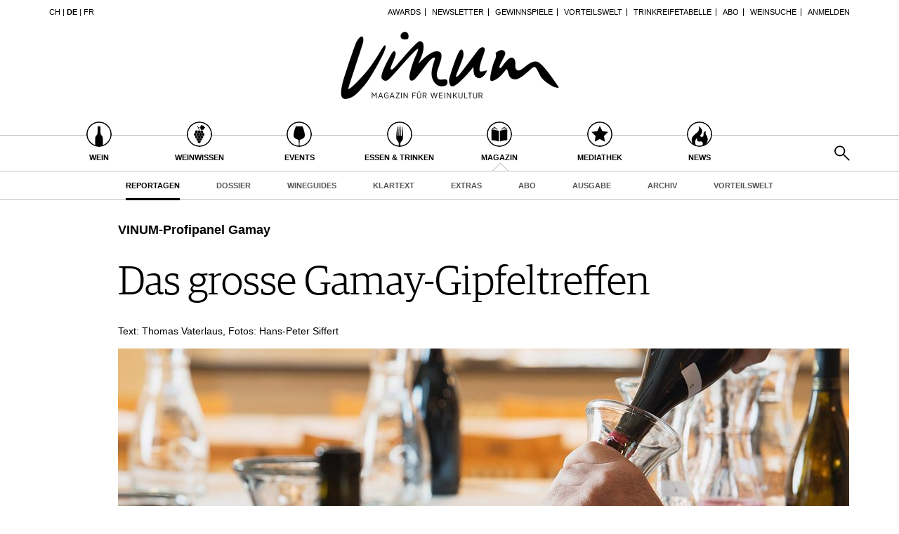

--- FILE ---
content_type: text/html; charset=utf-8
request_url: https://www.vinum.eu/de/magazin/reportagen/gamay-gipfeltreffen/
body_size: 16881
content:
<!DOCTYPE html>
<html lang="de-de" dir="ltr" class="no-js">
<head>

<meta charset="utf-8">
<!-- 
	TYPO3 development by ZECHENDORF - https://www.zechendorf.com

	This website is powered by TYPO3 - inspiring people to share!
	TYPO3 is a free open source Content Management Framework initially created by Kasper Skaarhoj and licensed under GNU/GPL.
	TYPO3 is copyright 1998-2026 of Kasper Skaarhoj. Extensions are copyright of their respective owners.
	Information and contribution at https://typo3.org/
-->

<base href="https://www.vinum.eu/">
<link rel="icon" href="/typo3conf/ext/vinum/Resources/Public/Icons/favicon-vinum.png" type="image/png">
<title>VINUM-Profipanel: Das grosse Gamay-Gipfeltreffen</title>
<meta http-equiv="x-ua-compatible" content="IE=edge" />
<meta name="generator" content="TYPO3 CMS" />
<meta name="description" content="Gamays aus der Westschweiz gegen prominente Beaujolais " />
<meta name="viewport" content="width=device-width, initial-scale=1, user-scalable=no" />
<meta name="robots" content="index,follow" />
<meta property="og:description" content="Gamays aus der Westschweiz gegen prominente Beaujolais" />
<meta property="og:title" content="Gamay-Gipfeltreffen" />
<meta property="og:url" content="https://www.vinum.eu/de/magazin/reportagen/gamay-gipfeltreffen/" />
<meta property="og:image" content="https://www.vinum.eu/fileadmin/_processed_/6/0/csm_Teaser_Reportagen_b2f045791c.jpg" />
<meta name="twitter:card" content="summary" />
<meta name="google" content="notranslate" />
<meta name="apple-mobile-web-app-capable" content="no" />
<meta name="theme-color" content="#000000" />
<meta property="fb:admins" content="370970693167" />


<link rel="stylesheet" href="/typo3conf/ext/bxslider/Resources/Public/Media/jquery.bxslider.css?1769176678" media="all">
<link rel="stylesheet" href="/typo3conf/ext/femanager/Resources/Public/Css/Main.min.css?1769176681" media="all">
<link rel="stylesheet" href="/typo3conf/ext/vinum/Resources/Public/Vendor/Bootstrap/css/bootstrap.css?1769176679" media="all">
<link rel="stylesheet" href="/typo3conf/ext/vinum/Resources/Public/Css/font-awesome.min.css?1769176679" media="all">
<link rel="stylesheet" href="/typo3conf/ext/vinum/Resources/Public/Css/magnific-popup.css?1769176679" media="all">
<link rel="stylesheet" href="/typo3conf/ext/vinum/Resources/Public/Css/select2.css?1769176679" media="all">
<link rel="stylesheet" href="/typo3conf/ext/vinum/Resources/Public/Css/tooltipster.bundle.min.css?1769176679" media="all">
<link rel="stylesheet" href="/typo3conf/ext/vinum/Resources/Public/Css/tooltipster-sideTip-light.min.css?1769176679" media="all">
<link rel="stylesheet" href="/typo3conf/ext/vinum/Resources/Public/Vendor/OwlCarousel2/assets/owl.carousel.min.css?1769176679" media="all">
<link rel="stylesheet" href="/typo3conf/ext/vinum/Resources/Public/Css/Default.css?1769176679" media="all">
<link rel="stylesheet" href="/typo3conf/ext/vinum/Resources/Public/Css/profile.css?1769176679" media="all">
<link rel="stylesheet" href="/typo3conf/ext/vinum/Resources/Public/Css/custom.css?1769176679" media="all">
<link rel="stylesheet" href="/typo3conf/ext/powermail/Resources/Public/Css/Basic.css?1769176681" media="all">
<link rel="stylesheet" href="/typo3conf/ext/vinum/Resources/Public/Css/faqaccordion.css?1769176679" media="all">
<link rel="stylesheet" href="/typo3conf/ext/vinum/Resources/Public/Css/degustationnotelist.css?1769176679" media="all">
<link rel="stylesheet" href="/typo3conf/ext/vinum/Resources/Public/Css/mauticform.css?1769176679" media="all">




<script src="/typo3conf/ext/vinum/Resources/Public/JavaScript/jquery.min.js?1769176679"></script>
<script src="/typo3conf/ext/bxslider/Resources/Public/Media/jquery.bxslider.min.js?1769176678"></script>
<script src="/typo3conf/ext/vinum/Resources/Public/JavaScript/bootstrap.min.js?1769176679"></script>
<script src="/typo3conf/ext/vinum/Resources/Public/JavaScript/jquery.dataTables.min.js?1769176679"></script>
<script src="/typo3conf/ext/vinum/Resources/Public/JavaScript/tooltipster.bundle.min.js?1769176679"></script>
<script src="/typo3conf/ext/vinum/Resources/Public/JavaScript/Header.js?1769176679"></script>





<!-- Google Tag Manager -->
<script>(function(w,d,s,l,i){w[l]=w[l]||[];w[l].push({'gtm.start':
new Date().getTime(),event:'gtm.js'});var f=d.getElementsByTagName(s)[0],
j=d.createElement(s),dl=l!='dataLayer'?'&l='+l:'';j.async=true;j.src=
'https://www.googletagmanager.com/gtm.js?id='+i+dl;f.parentNode.insertBefore(j,f);
})(window,document,'script','dataLayer','GTM-T6V7J5N');</script>
<!-- End Google Tag Manager -->        <!-- Start cookieyes banner --> <script id="cookieyes" type="text/javascript" src="https://cdn-cookieyes.com/client_data/987dfefabcb35260ecdca329/script.js"></script> <!-- End cookieyes banner -->        <link rel="stylesheet" type="text/css" href="https://cloud.typography.com/6957494/7265152/css/fonts.css" media="all">        <script data-what="AdServer" src="//servedby.revive-adserver.net/asyncjs.php"></script>        <script data-what="GoogleMaps" src="https://maps.googleapis.com/maps/api/js?key=AIzaSyBP9rN_pDSM1k2PWXbkmfec18-lMdgOsFs&callback=loadMaps"></script>
        
        <script data-what="YouTube" src="/typo3conf/ext/vinum/Resources/Public/JavaScript/YouTube.js"></script>

        <script>(function(d, s, id) {
  var js, fjs = d.getElementsByTagName(s)[0];
  if (d.getElementById(id)) return;
  js = d.createElement(s); js.id = id;
  js.src = "//connect.facebook.net/de_DE/sdk.js#xfbml=1&version=v2.5";
  fjs.parentNode.insertBefore(js, fjs);
}(document, 'script', 'facebook-jssdk'));</script>
<link rel="canonical" href="https://www.vinum.eu/de/magazin/reportagen/gamay-gipfeltreffen/"/>

<link rel="alternate" hreflang="de-DE" href="https://www.vinum.eu/de/magazin/reportagen/gamay-gipfeltreffen/"/>
<link rel="alternate" hreflang="de-CH" href="https://www.vinum.eu/ch/magazin/reportagen/gamay-gipfeltreffen/"/>
<link rel="alternate" hreflang="x-default" href="https://www.vinum.eu/de/magazin/reportagen/gamay-gipfeltreffen/"/>
</head>
<body>
<!-- Google Tag Manager (noscript) -->
<noscript><iframe src="https://www.googletagmanager.com/ns.html?id=GTM-T6V7J5N"
height="0" width="0" style="display:none;visibility:hidden"></iframe></noscript>
<!-- End Google Tag Manager (noscript) -->
    
    <div class="sidenav">
        <div class="sidenav-content">
            <div class="sidenav-search">
                <form method="get" action="/de/solr-suche/?tx_solr%5Baction%5D=search&amp;tx_solr%5Bcontroller%5D=Search">
<div>
<input type="hidden" name="__referrer[@extension]" value="" />
<input type="hidden" name="__referrer[@controller]" value="Standard" />
<input type="hidden" name="__referrer[@action]" value="default" />
<input type="hidden" name="__referrer[arguments]" value="YTowOnt990f76800bb9ef673ce67c84ea77a77802c84ae08" />
<input type="hidden" name="__referrer[@request]" value="{&quot;@extension&quot;:null,&quot;@controller&quot;:&quot;Standard&quot;,&quot;@action&quot;:&quot;default&quot;}4c6b4656027e14ff733bbbfa14c21918d027bdd3" />
<input type="hidden" name="__trustedProperties" value="{&quot;tx_solr&quot;:{&quot;q&quot;:1},&quot;tx_indexedsearch_pi2&quot;:{&quot;search&quot;:{&quot;submitButton&quot;:1}}}2dfc08f0744e65848aecdc1404c7762e95c78d03" />
</div>

                        <input placeholder="Suchen..." class="form-control tx-indexedsearch-searchbox-sword" type="text" name="tx_solr[q]" />
                        <input class="hidden-xs hidden-sm" type="submit" value="" name="tx_indexedsearch_pi2[search][submitButton]" />
                </form>
            </div>
            <nav class="sidenav-mainnav">
                
                    <ul>
                        
                            <li class="sub ">
                                <a href="/de/wein/" class=" has-sub"><span class="sidenav-mainnav-icon vinum-icon-17"></span>Wein</a>
                                
                                    
                                        <ul>
                                            
                                                <li class=""><a href="/de/wein/weinsuche/">Weinsuche</a></li>
                                            
                                                <li class="sub"><a href="/de/weingueter/">Guide Weingüter</a></li>
                                            
                                                <li class=""><a href="/de/weinhaendler/">WineTradeClub</a></li>
                                            
                                                <li class=""><a href="/de/wein/winzer/">Winzer</a></li>
                                            
                                                <li class=""><a href="/de/wein/weine-des-monats/">Weine des Monats</a></li>
                                            
                                                <li class=""><a href="/de/wein/trinkreifetabelle/">Trinkreifetabelle</a></li>
                                            
                                                <li class="sub"><a href="/de/wein/unique-wineries/">Unique Wineries</a></li>
                                            
                                                <li class="sub "><a href="/de/wein/club-les-domaines/">Club les Domaines</a></li>
                                            
                                        </ul>
                                    
                                
                            </li>
                        
                            <li class="sub">
                                <a href="/de/weinwissen/" class=" has-sub"><span class="sidenav-mainnav-icon vinum-icon-18"></span>Weinwissen</a>
                                
                                    
                                        <ul>
                                            
                                                <li class="sub "><a href="/de/weinwissen/weinregionen/">Weinregionen</a></li>
                                            
                                                <li class="sub"><a href="/de/weinwissen/weinlexikon/">Weinlexikon</a></li>
                                            
                                                <li class="sub"><a href="/de/weinwissen/weingeschichte/">Weingeschichte</a></li>
                                            
                                                <li class=""><a href="/de/weinwissen/weinlagerung/">Weinlagerung</a></li>
                                            
                                                <li class="sub"><a href="/de/weinwissen/infografiken/">Infografiken</a></li>
                                            
                                                <li class="sub"><a href="/de/weinwissen/tipps-tricks/">Tipps &amp; Tricks</a></li>
                                            
                                                <li class=""><a href="/de/weinwissen/news/">News</a></li>
                                            
                                        </ul>
                                    
                                
                            </li>
                        
                            <li class="sub">
                                <a href="/de/events/eventkalender/" class=" has-sub"><span class="sidenav-mainnav-icon vinum-icon-19"></span>Events</a>
                                
                                    
                                        <ul>
                                            
                                                <li class=""><a href="/de/events/eventkalender/">Eventkalender</a></li>
                                            
                                                <li class="sub"><a href="/de/events/awards/">Awards</a></li>
                                            
                                                <li class=""><a href="/de/events/event-bilder/">Event-Bilder</a></li>
                                            
                                        </ul>
                                    
                                
                            </li>
                        
                            <li class="sub">
                                <a href="/de/essen-trinken/" class=" has-sub"><span class="sidenav-mainnav-icon vinum-icon-20"></span>Essen &amp; Trinken</a>
                                
                                    
                                        <ul>
                                            
                                                <li class="sub "><a href="/de/essen-trinken/foodpairingtipps/">Food Pairing Tipps</a></li>
                                            
                                                <li class=""><a href="/de/essen-trinken/food-pairing/">Food Pairing Tabelle</a></li>
                                            
                                                <li class=""><a href="/de/essen-trinken/kulinarik/">Kulinarik</a></li>
                                            
                                                <li class="sub"><a href="/de/essen-trinken/rezepte/">Rezepte</a></li>
                                            
                                                <li class=""><a href="/de/essen-trinken/hotspots-der-weinszene/">Hotspots</a></li>
                                            
                                                <li class=""><a href="/de/essen-trinken/weinreisen/">Weinreisen</a></li>
                                            
                                        </ul>
                                    
                                
                            </li>
                        
                            <li class="active sub">
                                <a href="/de/magazin/" class=" has-sub"><span class="sidenav-mainnav-icon vinum-icon-21"></span>Magazin</a>
                                
                                    
                                        <ul>
                                            
                                                <li class="active "><a href="/de/magazin/reportagen/">Reportagen</a></li>
                                            
                                                <li class="sub"><a href="/de/magazin/dossier/">Dossier</a></li>
                                            
                                                <li class=""><a href="/de/magazin/weinguides/">Wineguides</a></li>
                                            
                                                <li class=""><a href="/de/magazin/klartext/">Klartext</a></li>
                                            
                                                <li class="sub"><a href="/de/magazin/extras/">Extras</a></li>
                                            
                                                <li class="sub"><a href="/de/magazin/abo/">Abo</a></li>
                                            
                                                <li class=""><a href="/de/magazin/ausgabe/">Ausgabe</a></li>
                                            
                                                <li class=""><a href="/de/magazin/archiv/">Archiv</a></li>
                                            
                                                <li class="sub "><a href="/de/magazin/vorteilswelt/">Vorteilswelt</a></li>
                                            
                                        </ul>
                                    
                                
                            </li>
                        
                            <li class="sub">
                                <a href="/de/advertorials/mediathek/" class=" has-sub"><span class="sidenav-mainnav-icon vinum-icon-22"></span>Mediathek</a>
                                
                                    
                                        <ul>
                                            
                                                <li class="sub "><a href="/de/mediathek/apps/">Apps</a></li>
                                            
                                                <li class="sub"><a href="/de/advertorials/mediathek/videos/">Videos</a></li>
                                            
                                                <li class=""><a href="/de/mediathek/bildstrecken/">Bildstrecken</a></li>
                                            
                                                <li class="sub "><a href="/de/advertorials/mediathek/buecher/">Bücher</a></li>
                                            
                                        </ul>
                                    
                                
                            </li>
                        
                            <li class="sub ">
                                <a href="/de/news/" class=" has-sub"><span class="sidenav-mainnav-icon vinum-icon-23"></span>News</a>
                                
                                    
                                        <ul>
                                            
                                                <li class=""><a href="/de/news/weinwirtschaft/">Weinwirtschaft</a></li>
                                            
                                                <li class=""><a href="/de/news/weinszene/">Weinszene</a></li>
                                            
                                                <li class=""><a href="/de/news/portraits/">Portraits</a></li>
                                            
                                                <li class=""><a href="/de/news/vinophiles/">Vinophiles</a></li>
                                            
                                                <li class="sub "><a href="/de/news/archiv/">Archiv</a></li>
                                            
                                        </ul>
                                    
                                
                            </li>
                        
                    </ul>
                
            </nav>
            <nav class="sidenav-loginnav">
                <ul><li><a href="/de/anmelden/">Anmelden</a></li></ul>
                
            </nav>
            <nav class="sidenav-footernav">
                <ul class="navigation-top"><li>
<a href="/de/events/awards/" title="Awards">Awards</a>
</li>
<li>
<a href="/de/newsletter-abonnieren/" title="Newsletter">Newsletter</a>
</li>
<li>
<a href="/de/gewinnspiele/" title="Gewinnspiele">Gewinnspiele</a>
</li>
<li>
<a href="/de/magazin/vorteilswelt/" title="Vorteilswelt">Vorteilswelt</a>
</li>
<li>
<a href="/de/wein/trinkreifetabelle/" title="Trinkreifetabelle">Trinkreifetabelle</a>
</li>
<li>
<a href="/de/magazin/abo/" title="Abo">Abo</a>
</li>
<li>
<a href="/de/wein/weinsuche/" title="Weinsuche">Weinsuche</a>
</li></ul>
                <ul><li>
<a href="/de/newsletter-abonnieren/" title="Newsletter">Newsletter</a>
</li>
<li class="sub">
<a href="/de/wine-trade-club/" title="Wine Trade Club" class="sub">Wine Trade Club</a>
</li>
<li>
<a href="https://www.vinum.eu/de/autoren-profile/" title="Redaktion" target="_top">Redaktion</a>
</li>
<li>
<a href="/de/jobs/" title="Jobs">Jobs</a>
</li>
<li>
<a href="/de/werbung/" title="Werbung">Werbung</a>
</li>
<li>
<a href="/de/presse/" title="Presse">Presse</a>
</li>
<li>
<a href="/de/impressum/" title="Impressum">Impressum</a>
</li>
<li>
<a href="/de/agb-datenschutz/" title="AGB &amp; Datenschutz">AGB &amp; Datenschutz</a>
</li>
<li>
<a href="/de/anmelden/kontakt/faq/" title="FAQ">FAQ</a>
</li></ul>
            </nav>
            <nav class="sidenav-languagenav">
                
                        <a href="/ch/">CH</a>
                    
                |
                
                        <a href="/de/">DE</a>
                    
                |
                
                        <a href="/fr/">FR</a>
                    
            </nav>
        </div>
    </div>


    <header class="visible-xs visible-sm mobile-header noprint">
        <div class="container">
            <div class="row">
                <div class="col-xs-3">
                    <div class="mobile-navbar sidenav-button">
                        <i class="fa fa-bars"></i>
                    </div>
                </div>
                <div class="col-xs-6">
                    <div class="logo">
                        <a href="/de/">
                            <img src="/typo3conf/ext/vinum/Resources/Public/Images/vinum-magazin-fuer-weinkultur.png" alt="vinum"/>
                        </a>
                    </div>
                </div>
            </div>
        </div>
    </header>
    <div class="main">
        
        <div class="loader-wrapper">
            <div class="loader"></div>
        </div>
        <div id="fb-root"></div>
        <div id="page3038" class="page page-default">
            
    <header class="visible-md visible-lg scroll-header noprint">
        <div class="container">
            <div class="row">
                <div class="hidden-xs col-sm-3">
                    <nav class="navMeta navLang">
                        
                                <a href="/ch/">CH</a>
                            
                        |
                        
                                <strong><a href="/de/">DE</a></strong>
                            
                        |
                        
                                <a href="/fr/">FR</a>
                            
                    </nav>
                </div>
                <div class="hidden-xs col-sm-9">
                    <nav class="navMeta">
                        <ul><li><a href="/de/events/awards/">Awards</a></li><li><a href="/de/newsletter-abonnieren/">Newsletter</a></li><li><a href="/de/gewinnspiele/">Gewinnspiele</a></li><li><a href="/de/magazin/vorteilswelt/">Vorteilswelt</a></li><li><a href="/de/wein/trinkreifetabelle/">Trinkreifetabelle</a></li><li><a href="/de/magazin/abo/">Abo</a></li><li><a href="/de/wein/weinsuche/">Weinsuche</a></li><li id="meta-nav-login"><a href="/de/magazin/reportagen/gamay-gipfeltreffen/">Anmelden</a></li>
	
		

</ul>
                    </nav>
                </div>
            </div>
        </div>
        <div class="main-nav-container">
            <div class="container">
                <div class="row">
                    <div class="col-xs-5 nav-main">
                        <ul><li class="navMainItem17 sub "><a href="/de/wein/"><div class="circles"><span class="circle"><span class="inner"></span></span><span class="circle2"></span></div><span class="title">
                                                Wein
                                            </span></a></li><li class="navMainItem18 sub"><a href="/de/weinwissen/"><div class="circles"><span class="circle"><span class="inner"></span></span><span class="circle2"></span></div><span class="title">
                                                Weinwissen
                                            </span></a></li><li class="navMainItem19 sub"><a href="/de/events/eventkalender/"><div class="circles"><span class="circle"><span class="inner"></span></span><span class="circle2"></span></div><span class="title">
                                                Events
                                            </span></a></li><li class="navMainItem20 sub"><a href="/de/essen-trinken/"><div class="circles"><span class="circle"><span class="inner"></span></span><span class="circle2"></span></div><span class="title">
                                                Essen &amp; Trinken
                                            </span></a></li><li class="navMainItem21 active sub"><a href="/de/magazin/"><div class="circles"><span class="circle"><span class="inner"></span></span><span class="circle2"></span></div><span class="title">
                                                Magazin
                                            </span></a></li><li class="navMainItem22 sub"><a href="/de/advertorials/mediathek/"><div class="circles"><span class="circle"><span class="inner"></span></span><span class="circle2"></span></div><span class="title">
                                                Mediathek
                                            </span></a></li><li class="navMainItem23 sub "><a href="/de/news/"><div class="circles"><span class="circle"><span class="inner"></span></span><span class="circle2"></span></div><span class="title">
                                                News
                                            </span></a></li></ul>
                    </div>
                    <div class="col-xs-2">
                        <div class="logo">
                            <a href="/de/">
                                <img src="/typo3conf/ext/vinum/Resources/Public/Images/vinum-magazin-fuer-weinkultur.png" alt="vinum"/>
                            </a>
                        </div>
                    </div>
                </div>
            </div>
        </div>
        <nav class="visible-md visible-lg navMainLevel2"><div class="container"><p><span class="active"><a href="/de/magazin/reportagen/">Reportagen</a></span><a href="/de/magazin/dossier/">Dossier</a><a href="/de/magazin/weinguides/">Wineguides</a><a href="/de/magazin/klartext/">Klartext</a><a href="/de/magazin/extras/">Extras</a><a href="/de/magazin/abo/">Abo</a><a href="/de/magazin/ausgabe/">Ausgabe</a><a href="/de/magazin/archiv/">Archiv</a><a href="/de/magazin/vorteilswelt/">Vorteilswelt</a></p></div></nav>
    </header>
    <header class="visible-md visible-lg noprint">
        <div class="headerTop"></div>
        <div class="container">
            <div class="row">
                <div class="hidden-xs col-sm-3">
                    <nav class="navMeta navLang">
                        
                                <a href="/ch/">CH</a>
                            
                        |
                        
                                <strong><a href="/de/">DE</a></strong>
                            
                        |
                        
                                <a href="/fr/">FR</a>
                            
                    </nav>
                </div>
                <div class="hidden-xs col-sm-9">
                    <nav class="navMeta">
                        <ul>
                            
                                
                                    
                                            <li><a href="/de/events/awards/">Awards</a></li>
                                        
                                
                                    
                                            <li><a href="/de/newsletter-abonnieren/">Newsletter</a></li>
                                        
                                
                                    
                                            <li><a href="/de/gewinnspiele/">Gewinnspiele</a></li>
                                        
                                
                                    
                                            <li><a href="/de/magazin/vorteilswelt/">Vorteilswelt</a></li>
                                        
                                
                                    
                                            <li><a href="/de/wein/trinkreifetabelle/">Trinkreifetabelle</a></li>
                                        
                                
                                    
                                            <li><a href="/de/magazin/abo/">Abo</a></li>
                                        
                                
                                    
                                            <li><a href="/de/wein/weinsuche/">Weinsuche</a></li>
                                        
                                
                            
                            <li id="meta-nav-login">
                                <a href="/de/anmelden/">Anmelden</a>
                            </li>
                            
	
		


                        </ul>
                    </nav>
                </div>
            </div>
        </div>
        <div class="logo">
            <div class="container">
                <a href="/de/">
                    <img src="/typo3conf/ext/vinum/Resources/Public/Images/vinum-magazin-fuer-weinkultur.png" alt="vinum"/>
                </a>
            </div>
        </div>
        <nav class="visible-md visible-lg navMain noprint">
            <div class="container">
                <ul>
                    
                        
                            <li class="navMainItem17 sub ">
                                <a href="/de/wein/">
                                    <div class="circles">
                                        <span class="circle"><span class="inner"></span></span><span class="circle2"></span>
                                    </div>
                                    <span class="title">
                                        Wein
                                    </span>
                                </a>
                            </li>
                        
                            <li class="navMainItem18 sub">
                                <a href="/de/weinwissen/">
                                    <div class="circles">
                                        <span class="circle"><span class="inner"></span></span><span class="circle2"></span>
                                    </div>
                                    <span class="title">
                                        Weinwissen
                                    </span>
                                </a>
                            </li>
                        
                            <li class="navMainItem19 sub">
                                <a href="/de/events/eventkalender/">
                                    <div class="circles">
                                        <span class="circle"><span class="inner"></span></span><span class="circle2"></span>
                                    </div>
                                    <span class="title">
                                        Events
                                    </span>
                                </a>
                            </li>
                        
                            <li class="navMainItem20 sub">
                                <a href="/de/essen-trinken/">
                                    <div class="circles">
                                        <span class="circle"><span class="inner"></span></span><span class="circle2"></span>
                                    </div>
                                    <span class="title">
                                        Essen &amp; Trinken
                                    </span>
                                </a>
                            </li>
                        
                            <li class="navMainItem21 active sub">
                                <a href="/de/magazin/">
                                    <div class="circles">
                                        <span class="circle"><span class="inner"></span></span><span class="circle2"></span>
                                    </div>
                                    <span class="title">
                                        Magazin
                                    </span>
                                </a>
                            </li>
                        
                            <li class="navMainItem22 sub">
                                <a href="/de/advertorials/mediathek/">
                                    <div class="circles">
                                        <span class="circle"><span class="inner"></span></span><span class="circle2"></span>
                                    </div>
                                    <span class="title">
                                        Mediathek
                                    </span>
                                </a>
                            </li>
                        
                            <li class="navMainItem23 sub ">
                                <a href="/de/news/">
                                    <div class="circles">
                                        <span class="circle"><span class="inner"></span></span><span class="circle2"></span>
                                    </div>
                                    <span class="title">
                                        News
                                    </span>
                                </a>
                            </li>
                        
                    
                    <li class="nav-search">
                        <a href="#header-search-popup" class="search-button" rel="magnific-popup">&nbsp;</a>
                    </li>
                </ul>
            </div>
        </nav>
        <nav class="visible-md visible-lg navMainLevel2"><div class="container"><p><span class="active"><a href="/de/magazin/reportagen/">Reportagen</a></span><a href="/de/magazin/dossier/">Dossier</a><a href="/de/magazin/weinguides/">Wineguides</a><a href="/de/magazin/klartext/">Klartext</a><a href="/de/magazin/extras/">Extras</a><a href="/de/magazin/abo/">Abo</a><a href="/de/magazin/ausgabe/">Ausgabe</a><a href="/de/magazin/archiv/">Archiv</a><a href="/de/magazin/vorteilswelt/">Vorteilswelt</a></p></div></nav>
    </header>
    <div class="popup-search sans-serif mfp-hide white-popup-block" id="header-search-popup">
        <form method="get" id="tx_indexedsearch" action="/de/solr-suche/?tx_solr%5Baction%5D=search&amp;tx_solr%5Bcontroller%5D=Search">
<div>
<input type="hidden" name="__referrer[@extension]" value="" />
<input type="hidden" name="__referrer[@controller]" value="Standard" />
<input type="hidden" name="__referrer[@action]" value="default" />
<input type="hidden" name="__referrer[arguments]" value="YTowOnt990f76800bb9ef673ce67c84ea77a77802c84ae08" />
<input type="hidden" name="__referrer[@request]" value="{&quot;@extension&quot;:null,&quot;@controller&quot;:&quot;Standard&quot;,&quot;@action&quot;:&quot;default&quot;}4c6b4656027e14ff733bbbfa14c21918d027bdd3" />
<input type="hidden" name="__trustedProperties" value="{&quot;tx_solr&quot;:{&quot;q&quot;:1},&quot;tx_indexedsearch_pi2&quot;:{&quot;search&quot;:{&quot;submitButton&quot;:1}}}2dfc08f0744e65848aecdc1404c7762e95c78d03" />
</div>

                    <input placeholder="Suchen..." class="form-control tx-indexedsearch-searchbox-sword" id="header-search-input" type="text" name="tx_solr[q]" />
                    <span class="input-group-btn hidden"><input class="btn btn-primary" type="submit" value="" name="tx_indexedsearch_pi2[search][submitButton]" /></span>
        </form>
    </div>


            <main>
                <!--TYPO3SEARCH_begin-->
                <section class="container">
                    <article class="row">
                        <div class="col-xs-12 col-md-11 col-md-offset-1" id="contentHeader">
                            
<div id="c17244" class="frame frame-default frame-type-textpic frame-layout-0"><header><h3 class="">
                VINUM-Profipanel Gamay
            </h3></header><div class="ce-textpic ce-center ce-above"><div class="ce-bodytext"><h1>Das grosse Gamay-Gipfeltreffen</h1><p>Text: Thomas Vaterlaus, Fotos: Hans-Peter Siffert</p></div></div></div>


                        </div>
                        <div class="col-xs-12 col-md-11 col-md-offset-1" id="contentGallery">
                            <ul class="bxslider"><li><img src="/fileadmin/_processed_/2/8/csm_180206_9076_0001_6750510752.jpg" width="1042" height="500"   alt="" ><div class="description"></div></li><li><img src="/fileadmin/_processed_/c/5/csm_180206_9095_0001_dd97e96376.jpg" width="1042" height="500"   alt="" ><div class="description"></div></li><li><img src="/fileadmin/_processed_/6/8/csm_180206_9233_0001_fb5d780be3.jpg" width="1042" height="500"   alt="" ><div class="description"></div></li></ul>
                        </div>
                        <aside class="col-xs-12 col-md-1" id="contentSocialmedia">
                            <a class="socialmedia socialmediaPopup facebook" href="https://www.facebook.com/sharer/sharer.php?u=https://www.vinum.eu//de/magazin/reportagen/gamay-gipfeltreffen/"><i class="fa fa-facebook"></i></a>
<a class="socialmedia socialmediaPopup twitter" href="https://twitter.com/share?url=https://www.vinum.eu//de/magazin/reportagen/gamay-gipfeltreffen/"><i class="fa fa-twitter"></i></a>
<a class="socialmedia bookmark noprint" href="#" data-bookmark-ajax="/de/magazin/reportagen/gamay-gipfeltreffen/?tx_vinum_ajaxbookmarks%5Baction%5D=ajaxAddBookmarkedPage&amp;tx_vinum_ajaxbookmarks%5Bcontroller%5D=Account&amp;tx_vinum_ajaxbookmarks%5Bpage%5D=3038&amp;cHash=0c436134570703752112d4d9c138464a" target="_blank" title="In Merkliste übertragen"><i class="fa fa-heart-o"></i></a>

                        </aside>
                        <div class="col-xs-12 col-md-6" id="contentMain">
                            <article id="mainArticle">
                                
                                        
                                                <div id="vinumPlusOverlay">
                                                    <div id="vinumPlusBox">
    <div class="widget widget-primary">
        <div class="widget-head">
            <div class="widget-icon">
                <div class="widget-icon-inner widget-icon-subscription"></div>
            </div>
            <h4>vinum+</h4>
        </div>
        <div class="box">
            <div class="row">
                <div class="col-xs-12 col-sm-12 text-center">
                    <div class="inner">
                        <h3>Weiterlesen?</h3>
                        <p>Dieser Artikel ist exklusiv für<br/>unsere Abonnenten.</p>
                    </div>
                </div>
                <div class="hidden-xs col-sm-12 text-center">
                    <img src="/typo3conf/ext/vinum/Resources/Public/Images/VINUM-Member_Logo.png" alt="Abo" />
                </div>
                <div class="col-xs-12">
                    <div class="divider"></div>
                    <div class="row no-gutter">
                        <div class="col-xs-6 text-center">
                            <p>Ich bin bereits VINUM-<br/>Abonnent/in</p>
                        </div>
                        <div class="col-xs-6 text-center">
                            <p>Ich möchte von exklusiven Vorteilen profitieren</p>
                        </div>
                    </div>
                    <div class="row no-gutter">
                        <div class="col-xs-6"><a href="#footer-login-popup" class="button loginPopup" rel="lightbox">Login</a></div>
                        <div class="col-xs-6">
                            <a class="button" href="/de/magazin/abo/">Abonnieren</a>
                        </div>
                    </div>
                </div>
            </div>
        </div>
    </div>
</div>

                                                </div>
                                            
                                    
                            </article>
                            
                            
                        </div>
                        <aside class="col-xs-12 col-md-4 col-md-offset-1" id="contentSidebar">
                            
<div id="c23988" class="frame frame-default frame-type-text frame-layout-0"><p>Diese Reportage finden Sie in der<br><a href="/de/magazin/archiv/">Ausgabe 04&nbsp;| 2018</a></p></div>



<div id="c17247" class="frame frame-default frame-type-list frame-layout-0"><!-- no header when plugin --><div class="widget widget-s3 widget-secondary widget-events"><div class="widget-head"><div class="widget-icon-container"><div class="widget-icon widget-icon-events"></div><div class="hexagon"></div></div><h4><a href="/de/events/eventkalender/">Eventkalender</a></h4></div><div class="widget-content"><div class="widget-events-list"><a class="event event-odd external-event" href="/de/events/eventkalender/event/show/dolce-vita-ein-italienischer-abend/"><div class="sans-serif event-location">
                            Liestal, CH
                        </div><div class="sans-serif event-date"><strong>
                                
                                        
                                                
                                                         -
                                                        29.05
                                                    
                                            
                                    
                            </strong></div><div class="event-title">
                            Dolce Vita - ein italienisch&hellip;
                        </div></a><a class="event event-even external-event" href="/de/events/eventkalender/event/show/sommelier-dha-vorbereitung-auf-die-ihk-pruefung-zum-geprueften-berufsspezialisten-sommelier-ihk/"><div class="sans-serif event-location">
                            Köln, DE
                        </div><div class="sans-serif event-date"><strong>
                                
                                        
                                                
                                                        01.10.2025 -
                                                        30.11
                                                    
                                            
                                    
                            </strong></div><div class="event-title">
                            Sommelier (DHA) – Inkl. Vorb&hellip;
                        </div></a><a class="event event-odd external-event" href="/de/events/eventkalender/event/show/assistant-sommelier-dha-inkl-wsetr-level-3-award-in-wines/"><div class="sans-serif event-location">
                            Köln, DE
                        </div><div class="sans-serif event-date"><strong>
                                
                                        
                                                
                                                        01.10.2025 -
                                                        31.05
                                                    
                                            
                                    
                            </strong></div><div class="event-title">
                            Assistant Sommelier (DHA) in&hellip;
                        </div></a><a class="event event-even external-event" href="/de/events/eventkalender/event/show/ausbildung-wsetr-level-3-award-in-wines/"><div class="sans-serif event-location">
                            Köln, DE
                        </div><div class="sans-serif event-date"><strong>
                                
                                        
                                                
                                                        01.10.2025 -
                                                        31.03
                                                    
                                            
                                    
                            </strong></div><div class="event-title">
                            Ausbildung WSET® Level 3, Aw&hellip;
                        </div></a><a class="event event-odd external-event" href="/de/events/eventkalender/event/show/ausbildung-wsetr-level-2-award-in-wines-1/"><div class="sans-serif event-location">
                            Köln, DE
                        </div><div class="sans-serif event-date"><strong>
                                
                                        
                                                
                                                        01.12.2025 -
                                                        31.01
                                                    
                                            
                                    
                            </strong></div><div class="event-title">
                            Ausbildung WSET® Level 2, Aw&hellip;
                        </div></a><a class="event event-even external-event" href="/de/events/eventkalender/event/show/ausbildung-wsetr-level-3-award-in-wines-1/"><div class="sans-serif event-location">
                            Köln, DE
                        </div><div class="sans-serif event-date"><strong>
                                
                                        
                                                
                                                        01.12.2025 -
                                                        30.04
                                                    
                                            
                                    
                            </strong></div><div class="event-title">
                            Ausbildung WSET® Level 3, Aw&hellip;
                        </div></a><a class="event event-odd external-event" href="/de/events/eventkalender/event/show/assistant-sommelier-dha-inkl-wsetr-level-3-award-in-wines-1/"><div class="sans-serif event-location">
                            Köln, DE
                        </div><div class="sans-serif event-date"><strong>
                                
                                        
                                                
                                                        01.12.2025 -
                                                        30.06
                                                    
                                            
                                    
                            </strong></div><div class="event-title">
                            Assistant Sommelier (DHA) in&hellip;
                        </div></a><a class="event event-even external-event" href="/de/events/eventkalender/event/show/bremer-ratskellerei-lagerverkauf/"><div class="sans-serif event-location">
                            Bremen, DE
                        </div><div class="sans-serif event-date"><strong>
                                
                                        
                                                
                                                        22.01 -
                                                        24.01.2026
                                                    
                                            
                                    
                            </strong></div><div class="event-title">
                            Bremer Ratskellerei Lagerver&hellip;
                        </div></a><a class="event event-odd external-event" href="/de/events/eventkalender/event/show/wild-wein-winter/"><div class="sans-serif event-location">
                            Ostfildern, DE
                        </div><div class="sans-serif event-date"><strong>
                                
                                        23.01.2026
                                    
                            </strong></div><div class="event-title">
                            WILD . WEIN . WINTER
                        </div></a><a class="event event-even external-event" href="/de/events/eventkalender/event/show/liquid-masterclass-elio-grasso/"><div class="sans-serif event-location">
                            Basel, CH
                        </div><div class="sans-serif event-date"><strong>
                                
                                        23.01.2026
                                    
                            </strong></div><div class="event-title">
                            Liquid Masterclass Elio Gras&hellip;
                        </div></a><a class="event event-odd external-event" href="/de/events/eventkalender/event/show/degustation-weinkaese-2/"><div class="sans-serif event-location">
                            Stein am Rhe&hellip;, CH
                        </div><div class="sans-serif event-date"><strong>
                                
                                        24.01.2026
                                    
                            </strong></div><div class="event-title">
                            Degustation Wein&amp;Käse
                        </div></a><a class="event event-even external-event" href="/de/events/eventkalender/event/show/weinprobe-vegetarische-fleischeslust/"><div class="sans-serif event-location">
                            Köln, DE
                        </div><div class="sans-serif event-date"><strong>
                                
                                        24.01.2026
                                    
                            </strong></div><div class="event-title">
                            Weinprobe “Vegetarische Flei&hellip;
                        </div></a><a class="event event-odd external-event" href="/de/events/eventkalender/event/show/decouvertes-de-bordeaux-lausanne/"><div class="sans-serif event-location">
                            Lausanne, CH
                        </div><div class="sans-serif event-date"><strong>
                                
                                        26.01.2026
                                    
                            </strong></div><div class="event-title">
                            Déjeuners accords mets-vins &hellip;
                        </div></a><a class="event event-even external-event" href="/de/events/eventkalender/event/show/entdeckungen-aus-bordeaux-bern/"><div class="sans-serif event-location">
                            Bern, CH
                        </div><div class="sans-serif event-date"><strong>
                                
                                        27.01.2026
                                    
                            </strong></div><div class="event-title">
                            Foodpairing-Lunches mit Entd&hellip;
                        </div></a><a class="event event-odd external-event" href="/de/events/eventkalender/event/show/entdeckungen-aus-bordeaux-zug/"><div class="sans-serif event-location">
                            Zug, CH
                        </div><div class="sans-serif event-date"><strong>
                                
                                        28.01.2026
                                    
                            </strong></div><div class="event-title">
                            Foodpairing-Lunches mit Entd&hellip;
                        </div></a><a class="event event-even external-event" href="/de/events/eventkalender/event/show/huegel-neujahr-28012026/"><div class="sans-serif event-location">
                            Kraichtal, DE
                        </div><div class="sans-serif event-date"><strong>
                                
                                        28.01.2026
                                    
                            </strong></div><div class="event-title">
                            Hügel-Neujahr
                        </div></a><a class="event event-odd external-event" href="/de/events/eventkalender/event/show/entdeckungen-aus-bordeaux-baden/"><div class="sans-serif event-location">
                            Baden, CH
                        </div><div class="sans-serif event-date"><strong>
                                
                                        29.01.2026
                                    
                            </strong></div><div class="event-title">
                            Foodpairing-Lunches mit Entd&hellip;
                        </div></a><a class="event event-even external-event" href="/de/events/eventkalender/event/show/mans-world-zuerich-2026/"><div class="sans-serif event-location">
                            Zürich, CH
                        </div><div class="sans-serif event-date"><strong>
                                
                                        
                                                
                                                        29.01 -
                                                        01.02.2026
                                                    
                                            
                                    
                            </strong></div><div class="event-title">
                            Man&#039;s World Zürich 2026
                        </div></a><a class="event event-odd external-event" href="/de/events/eventkalender/event/show/nauers-lounge-1/"><div class="sans-serif event-location">
                            Bremgarten, CH
                        </div><div class="sans-serif event-date"><strong>
                                
                                        
                                                
                                                        29.01 -
                                                        30.01.2026
                                                    
                                            
                                    
                            </strong></div><div class="event-title">
                            Nauer&#039;s Lounge
                        </div></a><a class="event event-even external-event" href="/de/events/eventkalender/event/show/smariele-von-dr-alb-schwaebisches-kabarett-29012026/"><div class="sans-serif event-location">
                            Esslingen-Me&hellip;, DE
                        </div><div class="sans-serif event-date"><strong>
                                
                                        29.01.2026
                                    
                            </strong></div><div class="event-title">
                            S´MARIELE VON DR ALB - SCHWÄ&hellip;
                        </div></a><a class="event event-odd external-event" href="/de/events/eventkalender/event/show/jour-fixe-56-gang-menue-von-michael-meier-landgasthof-meier-hilzhofen/"><div class="sans-serif event-location">
                            Sinzing, DE
                        </div><div class="sans-serif event-date"><strong>
                                
                                        29.01.2026
                                    
                            </strong></div><div class="event-title">
                            JOUR FIXE - 5/6-Gang-Menü vo&hellip;
                        </div></a><a class="event event-even external-event" href="/de/events/eventkalender/event/show/jour-fixe-56-gang-menue-von-michael-meier-landgasthof-meier-hilzhofen-1/"><div class="sans-serif event-location">
                            Sinzing, DE
                        </div><div class="sans-serif event-date"><strong>
                                
                                        29.01.2026
                                    
                            </strong></div><div class="event-title">
                            JOUR FIXE - 5/6-Gang-Menü vo&hellip;
                        </div></a><a class="event event-odd external-event" href="/de/events/eventkalender/event/show/wsetr-qualifikation-level-1/"><div class="sans-serif event-location">
                            Stuttgart, DE
                        </div><div class="sans-serif event-date"><strong>
                                
                                        30.01.2026
                                    
                            </strong></div><div class="event-title">
                            WSET®-Qualifikation Level 1
                        </div></a><a class="event event-even external-event" href="/de/events/eventkalender/event/show/weinprobe-im-weingut-klenert-30012026/"><div class="sans-serif event-location">
                            Kraichtal, DE
                        </div><div class="sans-serif event-date"><strong>
                                
                                        30.01.2026
                                    
                            </strong></div><div class="event-title">
                            Weinprobe im Weingut Klenert
                        </div></a><a class="event event-odd external-event" href="/de/events/eventkalender/event/show/weinprobe-sushi-und-wein/"><div class="sans-serif event-location">
                            Köln, DE
                        </div><div class="sans-serif event-date"><strong>
                                
                                        30.01.2026
                                    
                            </strong></div><div class="event-title">
                            Weinprobe &quot;Sushi und Wein&quot;
                        </div></a><a class="event event-even external-event" href="/de/events/eventkalender/event/show/jubilaeums-dinner-auftakt-ins-jubilaeumsjahr/"><div class="sans-serif event-location">
                            Esslingen, DE
                        </div><div class="sans-serif event-date"><strong>
                                
                                        31.01.2026
                                    
                            </strong></div><div class="event-title">
                            JUBILÄUMS . DINNER - AUFTAKT&hellip;
                        </div></a><a class="event event-odd external-event" href="/de/events/eventkalender/event/show/duascht-is-schlimma-ois-hamweh-grosser-weinabend-mit-12-weinen-aus-oesterreich-den-ehemaligen-kk-regionen/"><div class="sans-serif event-location">
                            Darmstadt, DE
                        </div><div class="sans-serif event-date"><strong>
                                
                                        31.01.2026
                                    
                            </strong></div><div class="event-title">
                            Duascht is schlimma ois Hamw&hellip;
                        </div></a><a class="event event-even external-event" href="/de/events/eventkalender/event/show/weinprobe-die-kueche-vietnams-trifft-weine-aus-internationalen-weinanbaugebieten/"><div class="sans-serif event-location">
                            Köln, DE
                        </div><div class="sans-serif event-date"><strong>
                                
                                        31.01.2026
                                    
                            </strong></div><div class="event-title">
                            Weinprobe “Die Küche Vietnam&hellip;
                        </div></a><a class="event event-odd external-event" href="/de/events/eventkalender/event/show/ausbildung-wsetr-level-2-award-in-wines-2/"><div class="sans-serif event-location">
                            Köln, DE
                        </div><div class="sans-serif event-date"><strong>
                                
                                        
                                                
                                                        01.02 -
                                                        31.03.2026
                                                    
                                            
                                    
                            </strong></div><div class="event-title">
                            Ausbildung WSET® Level 2, Aw&hellip;
                        </div></a><a class="event event-even external-event" href="/de/events/eventkalender/event/show/ausbildung-wsetr-level-3-award-in-wines-2/"><div class="sans-serif event-location">
                            Köln, DE
                        </div><div class="sans-serif event-date"><strong>
                                
                                        
                                                
                                                        01.02 -
                                                        31.07.2026
                                                    
                                            
                                    
                            </strong></div><div class="event-title">
                            Ausbildung WSET® Level 3, Aw&hellip;
                        </div></a><a class="event event-odd external-event" href="/de/events/eventkalender/event/show/assistant-sommelier-dha-inkl-wsetr-level-3-award-in-wines-2/"><div class="sans-serif event-location">
                            Köln, DE
                        </div><div class="sans-serif event-date"><strong>
                                
                                        
                                                
                                                        01.02 -
                                                        30.09.2026
                                                    
                                            
                                    
                            </strong></div><div class="event-title">
                            Assistant Sommelier (DHA) in&hellip;
                        </div></a><a class="event event-even external-event" href="/de/events/eventkalender/event/show/sommelier-dha-vorbereitung-auf-die-ihk-pruefung-zum-geprueften-berufsspezialisten-sommelier-ihk-1/"><div class="sans-serif event-location">
                            Köln, DE
                        </div><div class="sans-serif event-date"><strong>
                                
                                        
                                                
                                                        01.02.2026 -
                                                        31.03
                                                    
                                            
                                    
                            </strong></div><div class="event-title">
                            Sommelier (DHA) – Inkl. Vorb&hellip;
                        </div></a><a class="event event-odd external-event" href="/de/events/eventkalender/event/show/washington-wine-show-1/"><div class="sans-serif event-location">
                            Zürich, CH
                        </div><div class="sans-serif event-date"><strong>
                                
                                        04.02.2026
                                    
                            </strong></div><div class="event-title">
                            Washington Wine Show
                        </div></a><a class="event event-even external-event" href="/de/events/eventkalender/event/show/after-work-04022026/"><div class="sans-serif event-location">
                            Esslingen, DE
                        </div><div class="sans-serif event-date"><strong>
                                
                                        04.02.2026
                                    
                            </strong></div><div class="event-title">
                            AFTER . WORK
                        </div></a><a class="event event-odd external-event" href="/de/events/eventkalender/event/show/moules-et-vin/"><div class="sans-serif event-location">
                            Basel, CH
                        </div><div class="sans-serif event-date"><strong>
                                
                                        06.02.2026
                                    
                            </strong></div><div class="event-title">
                            Moules et Vin
                        </div></a><a class="event event-even external-event" href="/de/events/eventkalender/event/show/gin-tasting-1/"><div class="sans-serif event-location">
                            Liestal, CH
                        </div><div class="sans-serif event-date"><strong>
                                
                                        06.02.2026
                                    
                            </strong></div><div class="event-title">
                            Gin Tasting
                        </div></a><a class="event event-odd external-event" href="/de/events/eventkalender/event/show/wine-magic-06022026/"><div class="sans-serif event-location">
                            Kraichtal, DE
                        </div><div class="sans-serif event-date"><strong>
                                
                                        06.02.2026
                                    
                            </strong></div><div class="event-title">
                            Wine &amp; Magic
                        </div></a><a class="event event-even external-event" href="/de/events/eventkalender/event/show/garagenverkauf-in-liestal/"><div class="sans-serif event-location">
                            Liestal, CH
                        </div><div class="sans-serif event-date"><strong>
                                
                                        07.02.2026
                                    
                            </strong></div><div class="event-title">
                            Garagenverkauf in Liestal
                        </div></a><a class="event event-odd external-event" href="/de/events/eventkalender/event/show/weinberlinfruehjahr-2026/"><div class="sans-serif event-location">
                            Berlin, DE
                        </div><div class="sans-serif event-date"><strong>
                                
                                        
                                                
                                                        07.02 -
                                                        08.02.2026
                                                    
                                            
                                    
                            </strong></div><div class="event-title">
                            WeinBerlin(Frühjahr) 2026
                        </div></a><a class="event event-even external-event" href="/de/events/eventkalender/event/show/wein-mal-anders-mit-schlechts-scheunenbesen-07022026/"><div class="sans-serif event-location">
                            Ostfildern, DE
                        </div><div class="sans-serif event-date"><strong>
                                
                                        07.02.2026
                                    
                            </strong></div><div class="event-title">
                            WEIN MAL ANDERS - MIT SCHLEC&hellip;
                        </div></a><a class="event event-odd external-event" href="/de/events/eventkalender/event/show/schokolade-wein-07022026/"><div class="sans-serif event-location">
                            Kraichtal, DE
                        </div><div class="sans-serif event-date"><strong>
                                
                                        07.02.2026
                                    
                            </strong></div><div class="event-title">
                            Schokolade &amp; Wein
                        </div></a><a class="event event-even external-event" href="/de/events/eventkalender/event/show/wein-und-antipasti-lounge-grauburgunder-versus-weissburgunder-aus-deutschland/"><div class="sans-serif event-location">
                            Köln, DE
                        </div><div class="sans-serif event-date"><strong>
                                
                                        07.02.2026
                                    
                            </strong></div><div class="event-title">
                            Wein- und Antipasti-Lounge &quot;&hellip;
                        </div></a><a class="event event-odd external-event" href="/de/events/eventkalender/event/show/vinocentral-livestream-3-glaeser-rosso-ditalia/"><div class="sans-serif event-location">
                            Online, DE
                        </div><div class="sans-serif event-date"><strong>
                                
                                        10.02.2026
                                    
                            </strong></div><div class="event-title">
                            vinocentral-Livestream 3 Glä&hellip;
                        </div></a><a class="event event-even external-event" href="/de/events/eventkalender/event/show/wein-und-kaeselounge-suedafrika/"><div class="sans-serif event-location">
                            Köln, DE
                        </div><div class="sans-serif event-date"><strong>
                                
                                        13.02.2026
                                    
                            </strong></div><div class="event-title">
                            Wein- und Käselounge &quot;Südafr&hellip;
                        </div></a><a class="event event-odd external-event" href="/de/events/eventkalender/event/show/austern-champagner/"><div class="sans-serif event-location">
                            Schaffhausen, CH
                        </div><div class="sans-serif event-date"><strong>
                                
                                        14.02.2026
                                    
                            </strong></div><div class="event-title">
                            Austern &amp; Champagner
                        </div></a><a class="event event-even external-event" href="/de/events/eventkalender/event/show/weinhamburgfruehling-2026/"><div class="sans-serif event-location">
                            Hamburg, DE
                        </div><div class="sans-serif event-date"><strong>
                                
                                        
                                                
                                                        14.02 -
                                                        15.02.2026
                                                    
                                            
                                    
                            </strong></div><div class="event-title">
                            WeinHamburg(Frühling) 2026
                        </div></a><a class="event event-odd external-event" href="/de/events/eventkalender/event/show/stadt-wein-genuss-fuer-einzelpersonen-oder-kleingruppen/"><div class="sans-serif event-location">
                            Esslingen, DE
                        </div><div class="sans-serif event-date"><strong>
                                
                                        14.02.2026
                                    
                            </strong></div><div class="event-title">
                            STADT . WEIN . GENUSS - FÜR &hellip;
                        </div></a><a class="event event-even external-event" href="/de/events/eventkalender/event/show/valentins-probe/"><div class="sans-serif event-location">
                            Esslingen, DE
                        </div><div class="sans-serif event-date"><strong>
                                
                                        14.02.2026
                                    
                            </strong></div><div class="event-title">
                            VALENTINS . PROBE
                        </div></a><a class="event event-odd external-event" href="/de/events/eventkalender/event/show/valentins-menue-in-der-weinsicht/"><div class="sans-serif event-location">
                            Esslingen-Me&hellip;, DE
                        </div><div class="sans-serif event-date"><strong>
                                
                                        14.02.2026
                                    
                            </strong></div><div class="event-title">
                            VALENTINS . MENÜ IN DER WEIN&hellip;
                        </div></a><a class="event event-even external-event" href="/de/events/eventkalender/event/show/weinprobe-das-filmmenue-essen-wie-asterix-und-obelix/"><div class="sans-serif event-location">
                            Köln, DE
                        </div><div class="sans-serif event-date"><strong>
                                
                                        14.02.2026
                                    
                            </strong></div><div class="event-title">
                            Weinprobe &quot;Das Filmmenü - Es&hellip;
                        </div></a><a class="event event-odd external-event" href="/de/events/eventkalender/event/show/77-onlineweinprobe/"><div class="sans-serif event-location">
                            Kraichtal, DE
                        </div><div class="sans-serif event-date"><strong>
                                
                                        20.02.2026
                                    
                            </strong></div><div class="event-title">
                            77. Onlineweinprobe
                        </div></a><a class="event event-even external-event" href="/de/events/eventkalender/event/show/petit-salon-du-vin/"><div class="sans-serif event-location">
                            Schloss Hüni&hellip;, CH
                        </div><div class="sans-serif event-date"><strong>
                                
                                        21.02.2026
                                    
                            </strong></div><div class="event-title">
                            Petit Salon du vin
                        </div></a><a class="event event-odd external-event" href="/de/events/eventkalender/event/show/eltern-breakfast-wohlfuehlen-auftanken-austauschen/"><div class="sans-serif event-location">
                            Esslingen-Me&hellip;, DE
                        </div><div class="sans-serif event-date"><strong>
                                
                                        24.02.2026
                                    
                            </strong></div><div class="event-title">
                            ELTERN . BREAKFAST - WOHLFÜH&hellip;
                        </div></a><a class="event event-even external-event" href="/de/events/eventkalender/event/show/vegan-frei-mit-sternekoch-ernst-schassberger/"><div class="sans-serif event-location">
                            Esslingen, DE
                        </div><div class="sans-serif event-date"><strong>
                                
                                        25.02.2026
                                    
                            </strong></div><div class="event-title">
                            VEGAN &amp; FREI - MIT STERNEKOC&hellip;
                        </div></a><a class="event event-odd external-event" href="/de/events/eventkalender/event/show/weinmesse-innsbruck-2026/"><div class="sans-serif event-location">
                            Innsbruck, AT
                        </div><div class="sans-serif event-date"><strong>
                                
                                        
                                                
                                                        26.02 -
                                                        28.02.2026
                                                    
                                            
                                    
                            </strong></div><div class="event-title">
                            Weinmesse Innsbruck 2026
                        </div></a><a class="event event-even external-event" href="/de/events/eventkalender/event/show/wine-date-winterthur-2026/"><div class="sans-serif event-location">
                            Winterthur, CH
                        </div><div class="sans-serif event-date"><strong>
                                
                                        
                                                
                                                        26.02 -
                                                        01.03.2026
                                                    
                                            
                                    
                            </strong></div><div class="event-title">
                            WINE DATE Winterthur 2026
                        </div></a><a class="event event-odd external-event" href="/de/events/eventkalender/event/show/nauers-lounge-2/"><div class="sans-serif event-location">
                            Bremgarten, CH
                        </div><div class="sans-serif event-date"><strong>
                                
                                        
                                                
                                                        26.02 -
                                                        27.02.2026
                                                    
                                            
                                    
                            </strong></div><div class="event-title">
                            Nauer&#039;s Lounge
                        </div></a><a class="event event-even external-event" href="/de/events/eventkalender/event/show/schwaebisches-krimi-dinner-prost-mord-mahlzeit/"><div class="sans-serif event-location">
                            Esslingen-Me&hellip;, DE
                        </div><div class="sans-serif event-date"><strong>
                                
                                        26.02.2026
                                    
                            </strong></div><div class="event-title">
                            SCHWÄBISCHES KRIMI . DINNER &hellip;
                        </div></a><a class="event event-odd external-event" href="/de/events/eventkalender/event/show/ihringer-rotweinkost/"><div class="sans-serif event-location">
                            Ihringen, DE
                        </div><div class="sans-serif event-date"><strong>
                                
                                        27.02.2026
                                    
                            </strong></div><div class="event-title">
                            Ihringer Rotweinkost
                        </div></a><a class="event event-even external-event" href="/de/events/eventkalender/event/show/black-label-weinprobe-27022026/"><div class="sans-serif event-location">
                            Kraichtal, DE
                        </div><div class="sans-serif event-date"><strong>
                                
                                        27.02.2026
                                    
                            </strong></div><div class="event-title">
                            Black-Label-Weinprobe
                        </div></a><a class="event event-odd external-event" href="/de/events/eventkalender/event/show/weinhannoverfruehjahr-2026/"><div class="sans-serif event-location">
                            Hannover, DE
                        </div><div class="sans-serif event-date"><strong>
                                
                                        
                                                
                                                        28.02 -
                                                        01.03.2026
                                                    
                                            
                                    
                            </strong></div><div class="event-title">
                            WeinHannover(Frühjahr) 2026
                        </div></a><a class="event event-even external-event" href="/de/events/eventkalender/event/show/die-eurovino-fachmesse-fuer-wein-geht-am-1-und-2-maerz-2026-in-die-dritte-runde/"><div class="sans-serif event-location">
                            Karlsruhe, DE
                        </div><div class="sans-serif event-date"><strong>
                                
                                        
                                                
                                                        01.03 -
                                                        02.03.2026
                                                    
                                            
                                    
                            </strong></div><div class="event-title">
                            EUROVINO – Fachmesse für Wei&hellip;
                        </div></a><a class="event event-odd external-event" href="/de/events/eventkalender/event/show/weinmesse/"><div class="sans-serif event-location">
                            Winterthur, CH
                        </div><div class="sans-serif event-date"><strong>
                                
                                        02.03.2026
                                    
                            </strong></div><div class="event-title">
                            Weinmesse
                        </div></a><a class="event event-even external-event" href="/de/events/eventkalender/event/show/berlin-tourvdppyramide/"><div class="sans-serif event-location">
                            Berlin, DE
                        </div><div class="sans-serif event-date"><strong>
                                
                                        02.03.2026
                                    
                            </strong></div><div class="event-title">
                            BERLIN | TOUR.VDP.PYRAMIDE
                        </div></a><a class="event event-odd external-event" href="/de/events/eventkalender/event/show/huegelfest-am-mittwoch-04032026/"><div class="sans-serif event-location">
                            Kraichtal, DE
                        </div><div class="sans-serif event-date"><strong>
                                
                                        04.03.2026
                                    
                            </strong></div><div class="event-title">
                            Hügelfest am Mittwoch
                        </div></a><a class="event event-even external-event" href="/de/events/eventkalender/event/show/toene-tannine-mit-piano-und-gesang/"><div class="sans-serif event-location">
                            Esslingen, DE
                        </div><div class="sans-serif event-date"><strong>
                                
                                        04.03.2026
                                    
                            </strong></div><div class="event-title">
                            TÖNE &amp; TANNINE - MIT PIANO U&hellip;
                        </div></a><a class="event event-odd external-event" href="/de/events/eventkalender/event/show/schlaraffia-wein-genussmesse-2026/"><div class="sans-serif event-location">
                            8570 Weinfel&hellip;, CH
                        </div><div class="sans-serif event-date"><strong>
                                
                                        
                                                
                                                        05.03 -
                                                        08.03.2026
                                                    
                                            
                                    
                            </strong></div><div class="event-title">
                            Schlaraffia Wein &amp; Genussmes&hellip;
                        </div></a><a class="event event-even external-event" href="/de/events/eventkalender/event/show/fruehlingsboten/"><div class="sans-serif event-location">
                            Esslingen, DE
                        </div><div class="sans-serif event-date"><strong>
                                
                                        05.03.2026
                                    
                            </strong></div><div class="event-title">
                            FRÜHLINGS.BOTEN
                        </div></a><a class="event event-odd external-event" href="/de/events/eventkalender/event/show/78-onlineweinprobe/"><div class="sans-serif event-location">
                            Kraichtal, DE
                        </div><div class="sans-serif event-date"><strong>
                                
                                        06.03.2026
                                    
                            </strong></div><div class="event-title">
                            78. Onlineweinprobe
                        </div></a><a class="event event-even external-event" href="/de/events/eventkalender/event/show/weinduesseldorffruehjahr-2026/"><div class="sans-serif event-location">
                            Düsseldorf, DE
                        </div><div class="sans-serif event-date"><strong>
                                
                                        
                                                
                                                        07.03 -
                                                        08.03.2026
                                                    
                                            
                                    
                            </strong></div><div class="event-title">
                            WeinDüsseldorf(Frühjahr) 202&hellip;
                        </div></a><a class="event event-odd external-event" href="/de/events/eventkalender/event/show/vinessio-weinmesse-muenchen-2026/"><div class="sans-serif event-location">
                            München, DE
                        </div><div class="sans-serif event-date"><strong>
                                
                                        
                                                
                                                        07.03 -
                                                        08.03.2026
                                                    
                                            
                                    
                            </strong></div><div class="event-title">
                            Vinessio Weinmesse München 2&hellip;
                        </div></a><a class="event event-even external-event" href="/de/events/eventkalender/event/show/magische-weinprobe-07032026/"><div class="sans-serif event-location">
                            Kraichtal, DE
                        </div><div class="sans-serif event-date"><strong>
                                
                                        07.03.2026
                                    
                            </strong></div><div class="event-title">
                            Magische Weinprobe
                        </div></a><a class="event event-odd external-event" href="/de/events/eventkalender/event/show/capstone-california-wine-certification-program-introductory-level-1/"><div class="sans-serif event-location">
                            Stuttgart-Un&hellip;, DE
                        </div><div class="sans-serif event-date"><strong>
                                
                                        09.03.2026
                                    
                            </strong></div><div class="event-title">
                            CAPSTONE CALIFORNIA WINE CER&hellip;
                        </div></a><a class="event event-even external-event" href="/de/events/eventkalender/event/show/capstone-california-wine-certification-program-intermediate-level-2/"><div class="sans-serif event-location">
                            Stuttgart-Un&hellip;, DE
                        </div><div class="sans-serif event-date"><strong>
                                
                                        10.03.2026
                                    
                            </strong></div><div class="event-title">
                            CAPSTONE CALIFORNIA WINE CER&hellip;
                        </div></a><a class="event event-odd external-event" href="/de/events/eventkalender/event/show/huegelfest-am-mittwoch-11032026/"><div class="sans-serif event-location">
                            Kraichtal, DE
                        </div><div class="sans-serif event-date"><strong>
                                
                                        11.03.2026
                                    
                            </strong></div><div class="event-title">
                            Hügelfest am Mittwoch
                        </div></a><a class="event event-even external-event" href="/de/events/eventkalender/event/show/liquid-whisky-days-21/"><div class="sans-serif event-location">
                            Zürich, Base&hellip;, CH
                        </div><div class="sans-serif event-date"><strong>
                                
                                        
                                                
                                                        12.03 -
                                                        20.03.2026
                                                    
                                            
                                    
                            </strong></div><div class="event-title">
                            Liquid Whisky Days
                        </div></a><a class="event event-odd external-event" href="/de/events/eventkalender/event/show/wsetr-qualifikation-level-1-1/"><div class="sans-serif event-location">
                            Stuttgart, DE
                        </div><div class="sans-serif event-date"><strong>
                                
                                        13.03.2026
                                    
                            </strong></div><div class="event-title">
                            WSET®-Qualifikation Level 1
                        </div></a><a class="event event-even external-event" href="/de/events/eventkalender/event/show/wine-date-vaduz-2026/"><div class="sans-serif event-location">
                            Vaduz, LI
                        </div><div class="sans-serif event-date"><strong>
                                
                                        
                                                
                                                        13.03 -
                                                        14.03.2026
                                                    
                                            
                                    
                            </strong></div><div class="event-title">
                            WINE DATE Vaduz 2026
                        </div></a><a class="event event-odd external-event" href="/de/events/eventkalender/event/show/wein-jazz/"><div class="sans-serif event-location">
                            Esslingen-Me&hellip;, DE
                        </div><div class="sans-serif event-date"><strong>
                                
                                        13.03.2026
                                    
                            </strong></div><div class="event-title">
                            WEIN &amp; JAZZ
                        </div></a><a class="event event-even external-event" href="/de/events/eventkalender/event/show/weinaachen-2026/"><div class="sans-serif event-location">
                            Aachen, DE
                        </div><div class="sans-serif event-date"><strong>
                                
                                        
                                                
                                                        14.03 -
                                                        15.03.2026
                                                    
                                            
                                    
                            </strong></div><div class="event-title">
                            WeinAachen 2026
                        </div></a><a class="event event-odd external-event" href="/de/events/eventkalender/event/show/stadtweingenuss-fuer-einzelpersonen-oder-kleingruppen/"><div class="sans-serif event-location">
                            Esslingen, DE
                        </div><div class="sans-serif event-date"><strong>
                                
                                        14.03.2026
                                    
                            </strong></div><div class="event-title">
                            STADT.WEIN.GENUSS
                        </div></a><a class="event event-even external-event" href="/de/events/eventkalender/event/show/veganes-day-dinner/"><div class="sans-serif event-location">
                            Basel, CH
                        </div><div class="sans-serif event-date"><strong>
                                
                                        15.03.2026
                                    
                            </strong></div><div class="event-title">
                            Veganes Day Dinner
                        </div></a><a class="event event-odd external-event" href="/de/events/eventkalender/event/show/huegelfest-am-mittwoch-18032026/"><div class="sans-serif event-location">
                            Kraichtal, DE
                        </div><div class="sans-serif event-date"><strong>
                                
                                        18.03.2026
                                    
                            </strong></div><div class="event-title">
                            Hügelfest am Mittwoch
                        </div></a><a class="event event-even external-event" href="/de/events/eventkalender/event/show/fruehlingsboten-19032026/"><div class="sans-serif event-location">
                            Esslingen, DE
                        </div><div class="sans-serif event-date"><strong>
                                
                                        19.03.2026
                                    
                            </strong></div><div class="event-title">
                            FRÜHLINGS.BOTEN
                        </div></a><a class="event event-odd external-event" href="/de/events/eventkalender/event/show/huegel-weekend-20032026/"><div class="sans-serif event-location">
                            Kraichtal, DE
                        </div><div class="sans-serif event-date"><strong>
                                
                                        20.03.2026
                                    
                            </strong></div><div class="event-title">
                            Hügel Weekend
                        </div></a><a class="event event-even external-event" href="/de/events/eventkalender/event/show/das-burgund-geheimnisvolle-eleganz/"><div class="sans-serif event-location">
                            Basel, CH
                        </div><div class="sans-serif event-date"><strong>
                                
                                        20.03.2026
                                    
                            </strong></div><div class="event-title">
                            Das Burgund - Geheimnisvolle&hellip;
                        </div></a><a class="event event-odd external-event" href="/de/events/eventkalender/event/show/bergwein-summit-2026/"><div class="sans-serif event-location">
                            München, DE
                        </div><div class="sans-serif event-date"><strong>
                                
                                        21.03.2026
                                    
                            </strong></div><div class="event-title">
                            Bergwein Summit 2026
                        </div></a><a class="event event-even external-event" href="/de/events/eventkalender/event/show/weinsensorikwissen/"><div class="sans-serif event-location">
                            Castell, DE
                        </div><div class="sans-serif event-date"><strong>
                                
                                        21.03.2026
                                    
                            </strong></div><div class="event-title">
                            WEIN.SENSORIK.WISSEN
                        </div></a><a class="event event-odd external-event" href="/de/events/eventkalender/event/show/huegelfest-am-mittwoch-25032026/"><div class="sans-serif event-location">
                            Kraichtal, DE
                        </div><div class="sans-serif event-date"><strong>
                                
                                        25.03.2026
                                    
                            </strong></div><div class="event-title">
                            Hügelfest am Mittwoch
                        </div></a><a class="event event-even external-event" href="/de/events/eventkalender/event/show/sensorikseminar-mit-carmen-bilgeri-26032026/"><div class="sans-serif event-location">
                            Esslingen-Me&hellip;, DE
                        </div><div class="sans-serif event-date"><strong>
                                
                                        26.03.2026
                                    
                            </strong></div><div class="event-title">
                            SENSORIK.SEMINAR MIT CARMEN &hellip;
                        </div></a><a class="event event-odd external-event" href="/de/events/eventkalender/event/show/jour-fixe-6-gang-menue-von-ruediger-forst-forsts-landhaus-riedenburg/"><div class="sans-serif event-location">
                            Sinzing, DE
                        </div><div class="sans-serif event-date"><strong>
                                
                                        26.03.2026
                                    
                            </strong></div><div class="event-title">
                            JOUR FIXE - 6-Gang-Menü von &hellip;
                        </div></a><a class="event event-even external-event" href="/de/events/eventkalender/event/show/sensorik-seminar-27032026/"><div class="sans-serif event-location">
                            Kraichtal, DE
                        </div><div class="sans-serif event-date"><strong>
                                
                                        27.03.2026
                                    
                            </strong></div><div class="event-title">
                            Sensorik-Seminar
                        </div></a><a class="event event-odd external-event" href="/de/events/eventkalender/event/show/wine-dine-mit-stephan-von-neipperg/"><div class="sans-serif event-location">
                            Konolfingen &hellip;, CH
                        </div><div class="sans-serif event-date"><strong>
                                
                                        28.03.2026
                                    
                            </strong></div><div class="event-title">
                            Wine &amp; Dine mit Stephan von &hellip;
                        </div></a><a class="event event-even external-event" href="/de/events/eventkalender/event/show/walking-dinner/"><div class="sans-serif event-location">
                            Kraichtal, DE
                        </div><div class="sans-serif event-date"><strong>
                                
                                        28.03.2026
                                    
                            </strong></div><div class="event-title">
                            Walking Dinner
                        </div></a><a class="event event-odd external-event" href="/de/events/eventkalender/event/show/ausbildung-wsetr-level-2-award-in-wines-3/"><div class="sans-serif event-location">
                            Köln, DE
                        </div><div class="sans-serif event-date"><strong>
                                
                                        
                                                
                                                        01.04 -
                                                        31.05.2026
                                                    
                                            
                                    
                            </strong></div><div class="event-title">
                            Ausbildung WSET® Level 2, Aw&hellip;
                        </div></a><a class="event event-even external-event" href="/de/events/eventkalender/event/show/ausbildung-wsetr-level-3-award-in-wines-3/"><div class="sans-serif event-location">
                            Köln, DE
                        </div><div class="sans-serif event-date"><strong>
                                
                                        
                                                
                                                        01.04 -
                                                        30.09.2026
                                                    
                                            
                                    
                            </strong></div><div class="event-title">
                            Ausbildung WSET® Level 3, Aw&hellip;
                        </div></a><a class="event event-odd external-event" href="/de/events/eventkalender/event/show/assistant-sommelier-dha-inkl-wsetr-level-3-award-in-wines-3/"><div class="sans-serif event-location">
                            Köln, DE
                        </div><div class="sans-serif event-date"><strong>
                                
                                        
                                                
                                                        01.04 -
                                                        30.11.2026
                                                    
                                            
                                    
                            </strong></div><div class="event-title">
                            Assistant Sommelier (DHA) in&hellip;
                        </div></a><a class="event event-even external-event" href="/de/events/eventkalender/event/show/after-work-01042026/"><div class="sans-serif event-location">
                            Esslingen, DE
                        </div><div class="sans-serif event-date"><strong>
                                
                                        01.04.2026
                                    
                            </strong></div><div class="event-title">
                            AFTER . WORK
                        </div></a><a class="event event-odd external-event" href="/de/events/eventkalender/event/show/oster-langschlaefer-fruehstueck/"><div class="sans-serif event-location">
                            Esslingen, DE
                        </div><div class="sans-serif event-date"><strong>
                                
                                        05.04.2026
                                    
                            </strong></div><div class="event-title">
                            OSTER LANGSCHLÄFER FRÜHSTÜCK
                        </div></a><a class="event event-even external-event" href="/de/events/eventkalender/event/show/weinwiesenwildkraeuter/"><div class="sans-serif event-location">
                            Castell, DE
                        </div><div class="sans-serif event-date"><strong>
                                
                                        11.04.2026
                                    
                            </strong></div><div class="event-title">
                            WEIN.WIESEN.WILDKRÄUTER
                        </div></a><a class="event event-odd external-event" href="/de/events/eventkalender/event/show/preworkmorning-14042026/"><div class="sans-serif event-location">
                            Esslingen-Me&hellip;, DE
                        </div><div class="sans-serif event-date"><strong>
                                
                                        14.04.2026
                                    
                            </strong></div><div class="event-title">
                            PRE.WORK.MORNING
                        </div></a><a class="event event-even external-event" href="/de/events/eventkalender/event/show/gomes-wine-days-best-of-portugal/"><div class="sans-serif event-location">
                            Bern, Zürich&hellip;, CH
                        </div><div class="sans-serif event-date"><strong>
                                
                                        
                                                
                                                        15.04 -
                                                        17.04.2026
                                                    
                                            
                                    
                            </strong></div><div class="event-title">
                            Gomes Wine Days - Best of Po&hellip;
                        </div></a><a class="event event-odd external-event" href="/de/events/eventkalender/event/show/weinsichten-offene-kelterfuehrung-mit-verkostung-17042026/"><div class="sans-serif event-location">
                            Esslingen-Me&hellip;, DE
                        </div><div class="sans-serif event-date"><strong>
                                
                                        17.04.2026
                                    
                            </strong></div><div class="event-title">
                            (W)EIN.SICHTEN OFFENE KELTER&hellip;
                        </div></a><a class="event event-even external-event" href="/de/events/eventkalender/event/show/bom-apetite-portugal-trifft-esslingen/"><div class="sans-serif event-location">
                            Esslingen-Me&hellip;, DE
                        </div><div class="sans-serif event-date"><strong>
                                
                                        17.04.2026
                                    
                            </strong></div><div class="event-title">
                            »BOM APETITE« - PORTUGAL TRI&hellip;
                        </div></a><a class="event event-odd external-event" href="/de/events/eventkalender/event/show/liquid-masterclass-olivenoel-esporao/"><div class="sans-serif event-location">
                            Basel, CH
                        </div><div class="sans-serif event-date"><strong>
                                
                                        17.04.2026
                                    
                            </strong></div><div class="event-title">
                            Liquid Masterclass Olivenöl &hellip;
                        </div></a><a class="event event-even external-event" href="/de/events/eventkalender/event/show/stadtweingenuss-18042026/"><div class="sans-serif event-location">
                            Esslingen, DE
                        </div><div class="sans-serif event-date"><strong>
                                
                                        18.04.2026
                                    
                            </strong></div><div class="event-title">
                            STADT.WEIN.GENUSS
                        </div></a><a class="event event-odd external-event" href="/de/events/eventkalender/event/show/fischers-weintage/"><div class="sans-serif event-location">
                            Sursee, CH
                        </div><div class="sans-serif event-date"><strong>
                                
                                        
                                                
                                                        23.04 -
                                                        25.04.2026
                                                    
                                            
                                    
                            </strong></div><div class="event-title">
                            Fischers Weintage
                        </div></a><a class="event event-even external-event" href="/de/events/eventkalender/event/show/wein-comedy-die-braeschtlings-sister/"><div class="sans-serif event-location">
                            Esslingen-Me&hellip;, DE
                        </div><div class="sans-serif event-date"><strong>
                                
                                        23.04.2026
                                    
                            </strong></div><div class="event-title">
                            WEIN &amp; COMEDY - DIE BRÄSCHTL&hellip;
                        </div></a><a class="event event-odd external-event" href="/de/events/eventkalender/event/show/weinfestival-2026/"><div class="sans-serif event-location">
                            Liestal, CH
                        </div><div class="sans-serif event-date"><strong>
                                
                                        
                                                
                                                        24.04 -
                                                        26.04.2026
                                                    
                                            
                                    
                            </strong></div><div class="event-title">
                            Weinfestival 2026
                        </div></a><a class="event event-even external-event" href="/de/events/eventkalender/event/show/wein-tour-25042026/"><div class="sans-serif event-location">
                            Esslingen-Me&hellip;, DE
                        </div><div class="sans-serif event-date"><strong>
                                
                                        25.04.2026
                                    
                            </strong></div><div class="event-title">
                            WEIN . TOUR
                        </div></a><a class="event event-odd external-event" href="/de/events/eventkalender/event/show/vdpweinboerse/"><div class="sans-serif event-location">
                            55116 Mainz, DE
                        </div><div class="sans-serif event-date"><strong>
                                
                                        
                                                
                                                        26.04 -
                                                        27.04.2026
                                                    
                                            
                                    
                            </strong></div><div class="event-title">
                            VDP.Weinbörse
                        </div></a><a class="event event-even external-event" href="/de/events/eventkalender/event/show/tag-der-offenen-vinothek/"><div class="sans-serif event-location">
                            Esslingen, DE
                        </div><div class="sans-serif event-date"><strong>
                                
                                        01.05.2026
                                    
                            </strong></div><div class="event-title">
                            TAG DER OFFENEN VINOTHEK
                        </div></a><a class="event event-odd external-event" href="/de/events/eventkalender/event/show/jubilaeumsparty/"><div class="sans-serif event-location">
                            Esslingen, DE
                        </div><div class="sans-serif event-date"><strong>
                                
                                        02.05.2026
                                    
                            </strong></div><div class="event-title">
                            JUBILÄUMS.PARTY
                        </div></a><a class="event event-even external-event" href="/de/events/eventkalender/event/show/sekt-kuchen-03052026/"><div class="sans-serif event-location">
                            Esslingen, DE
                        </div><div class="sans-serif event-date"><strong>
                                
                                        03.05.2026
                                    
                            </strong></div><div class="event-title">
                            SEKT &amp; KUCHEN
                        </div></a><a class="event event-odd external-event" href="/de/events/eventkalender/event/show/afterwork-06052026/"><div class="sans-serif event-location">
                            Esslingen, DE
                        </div><div class="sans-serif event-date"><strong>
                                
                                        06.05.2026
                                    
                            </strong></div><div class="event-title">
                            AFTER.WORK
                        </div></a><a class="event event-even external-event" href="/de/events/eventkalender/event/show/wine-date-basel-2026/"><div class="sans-serif event-location">
                            Basel, CH
                        </div><div class="sans-serif event-date"><strong>
                                
                                        
                                                
                                                        07.05 -
                                                        09.05.2026
                                                    
                                            
                                    
                            </strong></div><div class="event-title">
                            WINE DATE Basel 2026
                        </div></a><a class="event event-odd external-event" href="/de/events/eventkalender/event/show/wandern-wo-der-wein-waechst-gefuehrte-weinwanderung/"><div class="sans-serif event-location">
                            Esslingen, DE
                        </div><div class="sans-serif event-date"><strong>
                                
                                        09.05.2026
                                    
                            </strong></div><div class="event-title">
                            WANDERN WO DER WEIN WÄCHST -&hellip;
                        </div></a><a class="event event-even external-event" href="/de/events/eventkalender/event/show/ball-des-weines-2026/"><div class="sans-serif event-location">
                            Wiesbaden, DE
                        </div><div class="sans-serif event-date"><strong>
                                
                                        
                                                
                                                        09.05 -
                                                        10.05.2026
                                                    
                                            
                                    
                            </strong></div><div class="event-title">
                            Ball des Weines 2026
                        </div></a><a class="event event-odd external-event" href="/de/events/eventkalender/event/show/muttertagsbrunch/"><div class="sans-serif event-location">
                            Esslingen-Me&hellip;, DE
                        </div><div class="sans-serif event-date"><strong>
                                
                                        10.05.2026
                                    
                            </strong></div><div class="event-title">
                            MUTTERTAGS.BRUNCH
                        </div></a><a class="event event-even external-event" href="/de/events/eventkalender/event/show/casteller-schlossparktage/"><div class="sans-serif event-location">
                            Castell, DE
                        </div><div class="sans-serif event-date"><strong>
                                
                                        
                                                
                                                        14.05 -
                                                        17.05.2026
                                                    
                                            
                                    
                            </strong></div><div class="event-title">
                            CASTELLER SCHLOSSPARKTAGE
                        </div></a><a class="event event-odd external-event" href="/de/events/eventkalender/event/show/wein-sichten-offene-kelterfuehrung-mit-verkostung-15052026/"><div class="sans-serif event-location">
                            Esslingen-Me&hellip;, DE
                        </div><div class="sans-serif event-date"><strong>
                                
                                        15.05.2026
                                    
                            </strong></div><div class="event-title">
                            (W)EIN . SICHTEN - OFFENE KE&hellip;
                        </div></a><a class="event event-even external-event" href="/de/events/eventkalender/event/show/weinwandertag/"><div class="sans-serif event-location">
                            Esslingen-Me&hellip;, DE
                        </div><div class="sans-serif event-date"><strong>
                                
                                        17.05.2026
                                    
                            </strong></div><div class="event-title">
                            WEIN.WANDER.TAG
                        </div></a><a class="event event-odd external-event" href="/de/events/eventkalender/event/show/wsetr-qualifikation-level-1-2/"><div class="sans-serif event-location">
                            Stuttgart, DE
                        </div><div class="sans-serif event-date"><strong>
                                
                                        18.05.2026
                                    
                            </strong></div><div class="event-title">
                            WSET®-Qualifikation Level 1
                        </div></a><a class="event event-even external-event" href="/de/events/eventkalender/event/show/ullrich-liquid-days/"><div class="sans-serif event-location">
                            Zürich, Base&hellip;, CH
                        </div><div class="sans-serif event-date"><strong>
                                
                                        
                                                
                                                        21.05 -
                                                        22.05.2026
                                                    
                                            
                                    
                            </strong></div><div class="event-title">
                            ULLRICH LIQUID DAYS
                        </div></a><a class="event event-odd external-event" href="/de/events/eventkalender/event/show/masterclass-mit-kellermeister-thomas-engel/"><div class="sans-serif event-location">
                            Basel, CH
                        </div><div class="sans-serif event-date"><strong>
                                
                                        22.05.2026
                                    
                            </strong></div><div class="event-title">
                            Masterclass mit Kellermeiste&hellip;
                        </div></a><a class="event event-even external-event" href="/de/events/eventkalender/event/show/sundowner-after-work-28052026/"><div class="sans-serif event-location">
                            Esslingen-Me&hellip;, DE
                        </div><div class="sans-serif event-date"><strong>
                                
                                        28.05.2026
                                    
                            </strong></div><div class="event-title">
                            SUN.DOWNER AFTER WORK
                        </div></a><a class="event event-odd external-event" href="/de/events/eventkalender/event/show/burgund-arrivage-jahrgang-2024-1/"><div class="sans-serif event-location">
                            Liestal, CH
                        </div><div class="sans-serif event-date"><strong>
                                
                                        
                                                
                                                        29.05 -
                                                        30.05.2026
                                                    
                                            
                                    
                            </strong></div><div class="event-title">
                            Burgund Arrivage Jahrgang 20&hellip;
                        </div></a><a class="event event-even external-event" href="/de/events/eventkalender/event/show/dolce-vita-ein-italienischer-abend-1/"><div class="sans-serif event-location">
                            Liestal, CH
                        </div><div class="sans-serif event-date"><strong>
                                
                                        29.05.2026
                                    
                            </strong></div><div class="event-title">
                            Dolce Vita - ein italienisch&hellip;
                        </div></a><a class="event event-odd external-event" href="/de/events/eventkalender/event/show/weintour-rundweg-ueber-den-esslinger-schenkenberg-30052026/"><div class="sans-serif event-location">
                            Esslingen, DE
                        </div><div class="sans-serif event-date"><strong>
                                
                                        30.05.2026
                                    
                            </strong></div><div class="event-title">
                            WEIN.TOUR RUNDWEG ÜBER DEN E&hellip;
                        </div></a><a class="event event-even external-event" href="/de/events/eventkalender/event/show/ausbildung-wsetr-level-2-award-in-wines-4/"><div class="sans-serif event-location">
                            Köln, DE
                        </div><div class="sans-serif event-date"><strong>
                                
                                        
                                                
                                                        01.06 -
                                                        31.07.2026
                                                    
                                            
                                    
                            </strong></div><div class="event-title">
                            Ausbildung WSET® Level 2, Aw&hellip;
                        </div></a><a class="event event-odd external-event" href="/de/events/eventkalender/event/show/ausbildung-wsetr-level-3-award-in-wines-4/"><div class="sans-serif event-location">
                            Köln, DE
                        </div><div class="sans-serif event-date"><strong>
                                
                                        
                                                
                                                        01.06 -
                                                        30.11.2026
                                                    
                                            
                                    
                            </strong></div><div class="event-title">
                            Ausbildung WSET® Level 3, Aw&hellip;
                        </div></a><a class="event event-even external-event" href="/de/events/eventkalender/event/show/assistant-sommelier-dha-inkl-wsetr-level-3-award-in-wines-4/"><div class="sans-serif event-location">
                            Köln, DE
                        </div><div class="sans-serif event-date"><strong>
                                
                                        
                                                
                                                        01.06.2026 -
                                                        31.01
                                                    
                                            
                                    
                            </strong></div><div class="event-title">
                            Assistant Sommelier (DHA) in&hellip;
                        </div></a><a class="event event-odd external-event" href="/de/events/eventkalender/event/show/sommelier-dha-vorbereitung-auf-die-ihk-pruefung-zum-geprueften-berufsspezialisten-sommelier-ihk-2/"><div class="sans-serif event-location">
                            Köln, DE
                        </div><div class="sans-serif event-date"><strong>
                                
                                        
                                                
                                                        01.06.2026 -
                                                        31.07
                                                    
                                            
                                    
                            </strong></div><div class="event-title">
                            Sommelier (DHA) – Inkl. Vorb&hellip;
                        </div></a><a class="event event-even external-event" href="/de/events/eventkalender/event/show/menzinga-winzerfest/"><div class="sans-serif event-location">
                            München - Ob&hellip;, DE
                        </div><div class="sans-serif event-date"><strong>
                                
                                        
                                                
                                                        03.06 -
                                                        06.06.2026
                                                    
                                            
                                    
                            </strong></div><div class="event-title">
                            MENZINGA WINZERFEST
                        </div></a><a class="event event-odd external-event" href="/de/events/eventkalender/event/show/spargelzeit/"><div class="sans-serif event-location">
                            Liestal, CH
                        </div><div class="sans-serif event-date"><strong>
                                
                                        05.06.2026
                                    
                            </strong></div><div class="event-title">
                            Spargelzeit
                        </div></a><a class="event event-even external-event" href="/de/events/eventkalender/event/show/weinsensorik-seminar/"><div class="sans-serif event-location">
                            Stuttgart, DE
                        </div><div class="sans-serif event-date"><strong>
                                
                                        27.06.2026
                                    
                            </strong></div><div class="event-title">
                            Weinsensorik Seminar
                        </div></a><a class="event event-odd external-event" href="/de/events/eventkalender/event/show/wsetr-qualifikation-level-1-3/"><div class="sans-serif event-location">
                            Stuttgart, DE
                        </div><div class="sans-serif event-date"><strong>
                                
                                        03.07.2026
                                    
                            </strong></div><div class="event-title">
                            WSET®-Qualifikation Level 1
                        </div></a><a class="event event-even external-event" href="/de/events/eventkalender/event/show/schwanberglauf-das-original-laufen-fuer-einen-guten-zweck/"><div class="sans-serif event-location">
                            Castell, DE
                        </div><div class="sans-serif event-date"><strong>
                                
                                        17.07.2026
                                    
                            </strong></div><div class="event-title">
                            Schwanberglauf - Das Origina&hellip;
                        </div></a><a class="event event-odd external-event" href="/de/events/eventkalender/event/show/casteller-weinfest-1-wochenende/"><div class="sans-serif event-location">
                            Castell, DE
                        </div><div class="sans-serif event-date"><strong>
                                
                                        
                                                
                                                        17.07 -
                                                        19.07.2026
                                                    
                                            
                                    
                            </strong></div><div class="event-title">
                            Casteller Weinfest / 1. Woch&hellip;
                        </div></a><a class="event event-even external-event" href="/de/events/eventkalender/event/show/assistant-sommeliersommeliere-vwas/"><div class="sans-serif event-location">
                            Stuttgart-Un&hellip;, DE
                        </div><div class="sans-serif event-date"><strong>
                                
                                        
                                                
                                                        20.07 -
                                                        04.08.2026
                                                    
                                            
                                    
                            </strong></div><div class="event-title">
                            Assistant Sommelier/Sommeliè&hellip;
                        </div></a><a class="event event-odd external-event" href="/de/events/eventkalender/event/show/benefizweinfest-der-lebenshilfe-kitzingen-ev/"><div class="sans-serif event-location">
                            Castell, DE
                        </div><div class="sans-serif event-date"><strong>
                                
                                        22.07.2026
                                    
                            </strong></div><div class="event-title">
                            BENEFIZWEINFEST DER LEBENSHI&hellip;
                        </div></a><a class="event event-even external-event" href="/de/events/eventkalender/event/show/casteller-weinfest-2-wochenende/"><div class="sans-serif event-location">
                            Castell, DE
                        </div><div class="sans-serif event-date"><strong>
                                
                                        
                                                
                                                        24.07 -
                                                        26.07.2026
                                                    
                                            
                                    
                            </strong></div><div class="event-title">
                            Casteller Weinfest / 2. Woch&hellip;
                        </div></a><a class="event event-odd external-event" href="/de/events/eventkalender/event/show/ausbildung-wsetr-level-2-award-in-wines-5/"><div class="sans-serif event-location">
                            Köln, DE
                        </div><div class="sans-serif event-date"><strong>
                                
                                        
                                                
                                                        01.08 -
                                                        30.09.2026
                                                    
                                            
                                    
                            </strong></div><div class="event-title">
                            Ausbildung WSET® Level 2, Aw&hellip;
                        </div></a><a class="event event-even external-event" href="/de/events/eventkalender/event/show/ausbildung-wsetr-level-3-award-in-wines-5/"><div class="sans-serif event-location">
                            Köln, DE
                        </div><div class="sans-serif event-date"><strong>
                                
                                        
                                                
                                                        01.08.2026 -
                                                        31.01
                                                    
                                            
                                    
                            </strong></div><div class="event-title">
                            Ausbildung WSET® Level 3, Aw&hellip;
                        </div></a><a class="event event-odd external-event" href="/de/events/eventkalender/event/show/assistant-sommelier-dha-inkl-wsetr-level-3-award-in-wines-5/"><div class="sans-serif event-location">
                            Köln, DE
                        </div><div class="sans-serif event-date"><strong>
                                
                                        
                                                
                                                        01.08.2026 -
                                                        31.03
                                                    
                                            
                                    
                            </strong></div><div class="event-title">
                            Assistant Sommelier (DHA) in&hellip;
                        </div></a><a class="event event-even external-event" href="/de/events/eventkalender/event/show/casteller-weinwandertag/"><div class="sans-serif event-location">
                            Castell, DE
                        </div><div class="sans-serif event-date"><strong>
                                
                                        06.09.2026
                                    
                            </strong></div><div class="event-title">
                            Casteller Weinwandertag
                        </div></a><a class="event event-odd external-event" href="/de/events/eventkalender/event/show/capstone-california-wine-certification-program-introductory-level-1-1/"><div class="sans-serif event-location">
                            Stuttgart-Un&hellip;, DE
                        </div><div class="sans-serif event-date"><strong>
                                
                                        07.09.2026
                                    
                            </strong></div><div class="event-title">
                            CAPSTONE CALIFORNIA WINE CER&hellip;
                        </div></a><a class="event event-even external-event" href="/de/events/eventkalender/event/show/capstone-california-wine-certification-program-intermediate-level-2-1/"><div class="sans-serif event-location">
                            Stuttgart-Un&hellip;, DE
                        </div><div class="sans-serif event-date"><strong>
                                
                                        08.09.2026
                                    
                            </strong></div><div class="event-title">
                            CAPSTONE CALIFORNIA WINE CER&hellip;
                        </div></a><a class="event event-odd external-event" href="/de/events/eventkalender/event/show/kaese-und-wein-mit-jumi/"><div class="sans-serif event-location">
                            Liestal, CH
                        </div><div class="sans-serif event-date"><strong>
                                
                                        11.09.2026
                                    
                            </strong></div><div class="event-title">
                            Käse und Wein mit Jumi
                        </div></a><a class="event event-even external-event" href="/de/events/eventkalender/event/show/castellerweinlesehautnah/"><div class="sans-serif event-location">
                            Castell, DE
                        </div><div class="sans-serif event-date"><strong>
                                
                                        12.09.2026
                                    
                            </strong></div><div class="event-title">
                            CASTELLER.WEINLESE.HAUTNAH
                        </div></a><a class="event event-odd external-event" href="/de/events/eventkalender/event/show/ausbildung-wsetr-level-2-award-in-wines-6/"><div class="sans-serif event-location">
                            Köln, DE
                        </div><div class="sans-serif event-date"><strong>
                                
                                        
                                                
                                                        01.10 -
                                                        30.11.2026
                                                    
                                            
                                    
                            </strong></div><div class="event-title">
                            Ausbildung WSET® Level 2, Aw&hellip;
                        </div></a><a class="event event-even external-event" href="/de/events/eventkalender/event/show/ausbildung-wsetr-level-3-award-in-wines-6/"><div class="sans-serif event-location">
                            Köln, DE
                        </div><div class="sans-serif event-date"><strong>
                                
                                        
                                                
                                                        01.10.2026 -
                                                        31.03
                                                    
                                            
                                    
                            </strong></div><div class="event-title">
                            Ausbildung WSET® Level 3, Aw&hellip;
                        </div></a><a class="event event-odd external-event" href="/de/events/eventkalender/event/show/assistant-sommelier-dha-inkl-wsetr-level-3-award-in-wines-6/"><div class="sans-serif event-location">
                            Köln, DE
                        </div><div class="sans-serif event-date"><strong>
                                
                                        
                                                
                                                        01.10.2026 -
                                                        31.05
                                                    
                                            
                                    
                            </strong></div><div class="event-title">
                            Assistant Sommelier (DHA) in&hellip;
                        </div></a><a class="event event-even external-event" href="/de/events/eventkalender/event/show/sommelier-dha-vorbereitung-auf-die-ihk-pruefung-zum-geprueften-berufsspezialisten-sommelier-ihk-3/"><div class="sans-serif event-location">
                            Köln, DE
                        </div><div class="sans-serif event-date"><strong>
                                
                                        
                                                
                                                        01.10.2026 -
                                                        30.11
                                                    
                                            
                                    
                            </strong></div><div class="event-title">
                            Sommelier (DHA) – Inkl. Vorb&hellip;
                        </div></a><a class="event event-odd external-event" href="/de/events/eventkalender/event/show/castell-im-herbst-erleben/"><div class="sans-serif event-location">
                            Castell, DE
                        </div><div class="sans-serif event-date"><strong>
                                
                                        10.10.2026
                                    
                            </strong></div><div class="event-title">
                            CASTELL IM HERBST ERLEBEN
                        </div></a><a class="event event-even external-event" href="/de/events/eventkalender/event/show/vinessio-weinmesse-erlangen-2026/"><div class="sans-serif event-location">
                            Erlangen, DE
                        </div><div class="sans-serif event-date"><strong>
                                
                                        
                                                
                                                        10.10 -
                                                        11.10.2026
                                                    
                                            
                                    
                            </strong></div><div class="event-title">
                            Vinessio Weinmesse Erlangen &hellip;
                        </div></a><a class="event event-odd external-event" href="/de/events/eventkalender/event/show/save-the-date-jahrgangspraesentation-menueabend-im-weingut-dr-heger/"><div class="sans-serif event-location">
                            Ihringen, DE
                        </div><div class="sans-serif event-date"><strong>
                                
                                        
                                                
                                                        16.10 -
                                                        17.10.2026
                                                    
                                            
                                    
                            </strong></div><div class="event-title">
                            SAVE THE DATE: JAHRGANGSPRÄS&hellip;
                        </div></a><a class="event event-even external-event" href="/de/events/eventkalender/event/show/assistant-sommeliersommeliere-vwas-1/"><div class="sans-serif event-location">
                            Stuttgart-Un&hellip;, DE
                        </div><div class="sans-serif event-date"><strong>
                                
                                        
                                                
                                                        19.10 -
                                                        03.11.2026
                                                    
                                            
                                    
                            </strong></div><div class="event-title">
                            Assistant Sommelier/Sommeliè&hellip;
                        </div></a><a class="event event-odd external-event" href="/de/events/eventkalender/event/show/weinwaldwild/"><div class="sans-serif event-location">
                            Castell, DE
                        </div><div class="sans-serif event-date"><strong>
                                
                                        24.10.2026
                                    
                            </strong></div><div class="event-title">
                            WEIN.WALD.WILD
                        </div></a><a class="event event-even external-event" href="/de/events/eventkalender/event/show/wsetr-qualifikation-level-1-4/"><div class="sans-serif event-location">
                            Stuttgart, DE
                        </div><div class="sans-serif event-date"><strong>
                                
                                        06.11.2026
                                    
                            </strong></div><div class="event-title">
                            WSET®-Qualifikation Level 1
                        </div></a><a class="event event-odd external-event" href="/de/events/eventkalender/event/show/kaese-und-wein-mit-jumi-1/"><div class="sans-serif event-location">
                            Liestal, CH
                        </div><div class="sans-serif event-date"><strong>
                                
                                        06.11.2026
                                    
                            </strong></div><div class="event-title">
                            Käse und Wein mit Jumi
                        </div></a><a class="event event-even external-event" href="/de/events/eventkalender/event/show/capstone-california-wine-certification-program-advanced-level-3/"><div class="sans-serif event-location">
                            Stuttgart-Un&hellip;, DE
                        </div><div class="sans-serif event-date"><strong>
                                
                                        16.11.2026
                                    
                            </strong></div><div class="event-title">
                            CAPSTONE CALIFORNIA WINE CER&hellip;
                        </div></a><a class="event event-odd external-event" href="/de/events/eventkalender/event/show/capstone-california-wine-certification-program-advanced-level-3-1/"><div class="sans-serif event-location">
                            Stuttgart-Un&hellip;, DE
                        </div><div class="sans-serif event-date"><strong>
                                
                                        17.11.2026
                                    
                            </strong></div><div class="event-title">
                            CAPSTONE CALIFORNIA WINE CER&hellip;
                        </div></a><a class="event event-even external-event" href="/de/events/eventkalender/event/show/vinessio-weinmesse-fuerstenfeldbruck-2026/"><div class="sans-serif event-location">
                            Fürstenfeldb&hellip;, DE
                        </div><div class="sans-serif event-date"><strong>
                                
                                        
                                                
                                                        20.11 -
                                                        21.11.2026
                                                    
                                            
                                    
                            </strong></div><div class="event-title">
                            Vinessio Weinmesse Fürstenfe&hellip;
                        </div></a><a class="event event-odd external-event" href="/de/events/eventkalender/event/show/ausbildung-wsetr-level-2-award-in-wines-7/"><div class="sans-serif event-location">
                            Köln, DE
                        </div><div class="sans-serif event-date"><strong>
                                
                                        
                                                
                                                        01.12.2026 -
                                                        31.01
                                                    
                                            
                                    
                            </strong></div><div class="event-title">
                            Ausbildung WSET® Level 2, Aw&hellip;
                        </div></a><a class="event event-even external-event" href="/de/events/eventkalender/event/show/ausbildung-wsetr-level-3-award-in-wines-7/"><div class="sans-serif event-location">
                            Köln, DE
                        </div><div class="sans-serif event-date"><strong>
                                
                                        
                                                
                                                        01.12.2026 -
                                                        30.04
                                                    
                                            
                                    
                            </strong></div><div class="event-title">
                            Ausbildung WSET® Level 3, Aw&hellip;
                        </div></a><a class="event event-odd external-event" href="/de/events/eventkalender/event/show/assistant-sommelier-dha-inkl-wsetr-level-3-award-in-wines-7/"><div class="sans-serif event-location">
                            Köln, DE
                        </div><div class="sans-serif event-date"><strong>
                                
                                        
                                                
                                                        01.12.2026 -
                                                        30.06
                                                    
                                            
                                    
                            </strong></div><div class="event-title">
                            Assistant Sommelier (DHA) in&hellip;
                        </div></a><a class="event event-even external-event" href="/de/events/eventkalender/event/show/weinsensorik-seminar-1/"><div class="sans-serif event-location">
                            Stuttgart, DE
                        </div><div class="sans-serif event-date"><strong>
                                
                                        04.12.2026
                                    
                            </strong></div><div class="event-title">
                            Weinsensorik Seminar
                        </div></a><div class="clearer"></div></div></div><div class="widget-nav"><div class="widget-nav-button scroll-up" data-scroll-elem=".widget-events-list" data-scroll="139"><div class="icon"></div></div><div class="widget-nav-button scroll-down" data-scroll-elem=".widget-events-list" data-scroll="-139"><div class="icon"></div></div></div></div></div>



<div id="c17253" class="frame frame-default frame-type-textpic frame-layout-101"><div class="ce-textpic ce-center ce-above"><div class="ce-bodytext"><p><strong>Das VINUM-Profipanel</strong></p><p>Beim VINUM-Profipanel verkosten Experten mit der VINUM-Redaktion vorselektionierte Weine. Die Probe erfolgt blind, alle Weine werden in Karaffen umgefüllt. Benotet wird nach dem 20-Punkte-System. Für die im Heft abgebildeten Weine werden die Noten auf halbe Punkte gerundet. Die exakte Rangliste wird aufgrund von Zehntelpunkten erstellt. Beim Jury-Urteil zur Herkunft und Stilistik der Weine zeigt die Zahl in der Klammer, wie viele Verkoster für das genannte Land beziehungsweise die genannte Stilistik votiert haben. Ein Beispiel: «Schweiz (8/12)» bedeutet, dass acht der total zwölf Verkoster der Meinung waren, dass dieser Gamay in der Schweiz angebaut worden ist.</p></div></div></div>


                        </aside>
                        
	
		<div class="col-xs-12">
			<div class="teaser-section">
				<h2>Das könnte Sie auch interessieren</h2>

				<div class="row">
					
			 			<div class="col-md-4 col-sm-6">

							<!-- START : TEASER-CARD -->
							<a href="/de/magazin/reportagen/2026/auf-kalk-kann-es-jeder-reportage-vinum/">
								<article class="teaser-card">
                                	
		                                    <img src="/fileadmin/_processed_/c/0/csm_S1_Teaser_TNB_25f21380c6.jpg" alt="image">
		                                
									<h4>Ahr - Neubeginn nach der Flut</h4>
									<h3>Auf Kalk kann es jeder</h3>
									<p>Wer Pinot sagt, denkt an Kalk. Doch die Ahr zeigt, dass Eleganz auch dort entsteht, wo der Boden härter antwortet.</p>
								</article>
							</a>
							<!-- END : TEASER-CARD -->

						</div>
						
					
			 			<div class="col-md-4 col-sm-6">

							<!-- START : TEASER-CARD -->
							<a href="/de/magazin/reportagen/2026/zwischen-strassen-und-baeumen-reportage-vinum/">
								<article class="teaser-card">
                                	
		                                    <img src="/fileadmin/_processed_/7/e/csm_2601_S1_Teaser_TNB_0025_7de06ccb79.jpg" alt="image">
		                                
									<h4>Stadtwinzer von Bordeaux</h4>
									<h3>Zwischen Strassen und Bäumen</h3>
									<p>Die Appellation Pessac-Léognan ist Teil der gleichnamigen Stadt. Die Parzellen sind umgeben von Wäldern und Wohnhäusern.</p>
								</article>
							</a>
							<!-- END : TEASER-CARD -->

						</div>
						
					
			 			<div class="col-md-4 col-sm-6">

							<!-- START : TEASER-CARD -->
							<a href="/de/magazin/reportagen/2026/die-grosse-cinsault-reportage/interview-mit-eben-sadie-reportage-vinum/">
								<article class="teaser-card">
                                	
		                                    <img src="/fileadmin/_processed_/5/1/csm_Eben_Sadie_2_Foto_A._Domine_JPG_5c9e1ad980.jpg" alt="image">
		                                
									<h4>Wir haben viele Dinge geändert</h4>
									<h3>Interview</h3>
									<p>Eben ist vom Winemaker zum Winegrower geworden. In den alten Weingärten ist das Interplanting abgeschlossen, bei dem man tote Reben ersetzt.</p>
								</article>
							</a>
							<!-- END : TEASER-CARD -->

						</div>
						
							</div><div class="row">
						
					
			 			<div class="col-md-4 col-sm-6">

							<!-- START : TEASER-CARD -->
							<a href="/de/magazin/reportagen/2026/die-grosse-cinsault-reportage/frucht-charme-und-tiefgang/">
								<article class="teaser-card">
                                	
		                                    <img src="/fileadmin/_processed_/e/3/csm_Flaschenbilder_6a5c0d3a33.png" alt="image">
		                                
									<h4>Cinsault im Rampenlicht</h4>
									<h3>Frucht, Charme und Tiefgang</h3>
									<p>Leicht, elegant, überraschend vielseitig: Cinsault steht für fruchtige Weine mit wenig Tannin. Entdecke unsere Verkostungen, Bewertungen und Stilbeschreibungen –…</p>
								</article>
							</a>
							<!-- END : TEASER-CARD -->

						</div>
						
					
			 			<div class="col-md-4 col-sm-6">

							<!-- START : TEASER-CARD -->
							<a href="/de/magazin/reportagen/2026/die-grosse-cinsault-reportage/">
								<article class="teaser-card">
                                	
		                                    <img src="/fileadmin/_processed_/1/2/csm_2601_S1_Teaser_TNB_0022_46e0e7c17c.jpg" alt="image">
		                                
									<h4>Südafrika-Special</h4>
									<h3>Die grosse Cinsault-Reportage</h3>
									<p>Cinsault hat in Südafrika eine lange, oft unterschätzte Geschichte. Die Sorte ist bestens geeignet für das heisse, trockene Klima am Kap.</p>
								</article>
							</a>
							<!-- END : TEASER-CARD -->

						</div>
						
					
			 			<div class="col-md-4 col-sm-6">

							<!-- START : TEASER-CARD -->
							<a href="/de/magazin/reportagen/2026/die-grosse-cinsault-reportage/cinsault-meister/">
								<article class="teaser-card">
                                	
		                                    <img src="/fileadmin/_processed_/7/7/csm_Winzer_im_Weinberg_6fbac76737.png" alt="image">
		                                
									<h4>Die Winzerinnen und Winzer</h4>
									<h3>Cinsault-Meister</h3>
									<p>Vor nicht einmal 20 Jahren wurden junge Winzer auf alte, mit Cinsault bestockte Weingärten aufmerksam. Deren Trauben behandelten sie mit Fingerspitzengefühl und…</p>
								</article>
							</a>
							<!-- END : TEASER-CARD -->

						</div>
						
					
				</div>
			</div>
		</div>
	

                        
                            <div class="col-xs-12">
                                
<p>
    
        <a class="buttonLink bottomLink noprint" href="/de/magazin/reportagen/">Zurück zur Übersicht</a>
        
    
</p>

                            </div>
                        
                    </article>
                    <div class="row">
                        <div class="col-xs-12 col-md-4 page-bottom-left">
                            
                        </div>
                        <div class="col-xs-12 col-md-4 page-bottom-center">
                            
                        </div>
                        <div class="col-xs-12 col-md-4 page-bottom-right">
                            
                        </div>
                    </div>
                </section>
                <!--TYPO3SEARCH_end-->
            </main>
            <div class="container">
    <footer class="noprint">
        <div class="row">
            <div class="col-xs-12 col-lg-8">
                <nav class="navFooter">
                    <p><a href="/de/newsletter-abonnieren/">Newsletter</a><span class="divider">|</span><a href="/de/wine-trade-club/">Wine Trade Club</a><span class="divider">|</span><a href="/de/ueber-uns/">Über uns</a><span class="divider">|</span><a href="https://www.vinum.eu/de/autoren-profile/" target="_top">Redaktion</a><span class="divider">|</span><a href="/de/jobs/">Jobs</a><span class="divider">|</span><a href="/de/werbung/">Werbung</a><span class="divider">|</span><a href="/de/presse/">Presse</a><span class="divider">|</span><a href="/de/impressum/">Impressum</a><span class="divider">|</span><a href="/de/agb-datenschutz/">AGB &amp; Datenschutz</a><span class="divider">|</span><a href="/de/anmelden/kontakt/faq/">FAQ</a></p>
                </nav>
                <nav class="navFooter cookie-reopen">
                    <a href="javascript:;" class="cky-banner-element">Cookie Präferenzen anpassen</a>
                </nav>
            </div>
            <div class="col-xs-12 col-lg-4 footerSocialmedia align-right">
                    <a class="socialmedia facebook" href="https://www.facebook.com/VinumMagazin/" target="_blank"><i class="fa fa-facebook"></i></a>
                    <a class="socialmedia pinterest" href="https://www.instagram.com/vinummagazin/" target="_blank"><i class="fa fa-instagram"></i></a>
            </div>
        </div>
    </footer>
</div>
<div class="popup-login sans-serif mfp-hide white-popup-block" id="footer-login-popup">
	
<div class="tx-felogin-pi1">
    
    

    
            <form spellcheck="false" target="_top" action="/de/magazin/reportagen/gamay-gipfeltreffen/?tx_felogin_login%5Baction%5D=login&amp;tx_felogin_login%5Bcontroller%5D=Login&amp;cHash=ffd800c9d5c3c12bbd7e8e8b36bc89f1" method="post">
<div>
<input type="hidden" name="__referrer[@extension]" value="Felogin" />
<input type="hidden" name="__referrer[@controller]" value="Login" />
<input type="hidden" name="__referrer[@action]" value="login" />
<input type="hidden" name="__referrer[arguments]" value="YTowOnt990f76800bb9ef673ce67c84ea77a77802c84ae08" />
<input type="hidden" name="__referrer[@request]" value="{&quot;@extension&quot;:&quot;Felogin&quot;,&quot;@controller&quot;:&quot;Login&quot;,&quot;@action&quot;:&quot;login&quot;}523168f02ab63b9029d7765cf58a66028e3c27c4" />
<input type="hidden" name="__trustedProperties" value="{&quot;user&quot;:1,&quot;pass&quot;:1,&quot;submit&quot;:1,&quot;logintype&quot;:1,&quot;pid&quot;:1}808a2c6d5c915e55564611857d0cd050b57a61ee" />
</div>

                
    
        <div class="form-elem form-group row">
            <div class="col-xs-12 col-md-3">E-Mail</div>
            <div class="col-xs-12 col-md-9">
                <input autocomplete="username" placeholder="E-Mail" class="form-control" id="user" type="text" name="user" required="required" />
            </div>
        </div>
        <div class="form-elem form-group row">
            <div class="col-xs-12 col-md-3">Passwort</div>
            <div class="col-xs-12 col-md-9">
                <input required="required" autocomplete="current-password" data-rsa-encryption="" placeholder="Passwort" class="form-control" id="pass" type="password" name="pass" value="" />
            </div>
        </div>

        

        <div class="form-elem form-group row">
            <div class="col-xs-12 col-sm-6 col-sm-offset-6">
                <input class="form-control btn" type="submit" value="Anmelden" name="submit" />
            </div>
        </div>
        
        <div class="felogin-hidden">
            <input type="hidden" name="logintype" value="login" />
            <input type="hidden" name="pid" value="2@712cad38090927e3e7535854a1adfd782e12d899" />
            
            
            
            
        </div>
    

            </form>
        

    
</div>



	<div class="row footer-login-noaccount">
		<div class="col-xs-12 col-sm-6">
			Noch kein Konto?
		</div>
		<div class="col-xs-12 col-sm-6 align-right">
			<a class="btn btn-xs" href="/de/anmelden/neuanmeldung/">Jetzt registrieren</a>
		</div>
	</div>
</div>

<!-- /de/magazin/reportagen/gamay-gipfeltreffen/-->

        </div>
    
    </div>
    
    <div class="sans-serif navigationFlagsOuter">
        <ul>
            <li class="navLink-1">
                <a href="/de/newsletter-abonnieren/">
                    NEWSLETTER
                </a>
            </li>
            <li class="navLink-2">
                <a href="/de/magazin/abo/">
                    ABO
                </a>
            </li>
            <li class="navLink-3">
                <a href="/de/werbung/">
                    WERBUNG
                </a>
            </li>
        </ul>
    </div>
<script src="/typo3conf/ext/vinum/Resources/Public/JavaScript/Event.js?1769176679" type="text/javascript"></script>
<script src="/typo3conf/ext/vinum/Resources/Public/JavaScript/jquery-ui.js?1769176679"></script>
<script src="/typo3conf/ext/vinum/Resources/Public/JavaScript/bootstrap-datepicker.min.js?1769176679"></script>
<script src="/typo3conf/ext/vinum/Resources/Public/JavaScript/bootstrap-datepicker.de.min.js?1769176679"></script>
<script src="/typo3conf/ext/vinum/Resources/Public/JavaScript/jquery.magnific-popup.js?1769176679"></script>
<script src="/typo3conf/ext/vinum/Resources/Public/Vendor/select2-4.0.13/js/select2.js?1769176679"></script>
<script src="/typo3conf/ext/vinum/Resources/Public/JavaScript/select2.js?1769176679"></script>
<script src="/typo3conf/ext/vinum/Resources/Public/JavaScript/textcounter.min.js?1769176679"></script>
<script src="/typo3conf/ext/vinum/Resources/Public/Vendor/OwlCarousel2/owl.carousel.min.js?1769176679"></script>
<script src="/typo3conf/ext/vinum/Resources/Public/Vendor/bootstrap-validator/dist/validator.js?1769176679"></script>
<script src="/typo3conf/ext/vinum/Resources/Public/JavaScript/jquery.cookie.js?1769176679"></script>
<script src="/typo3conf/ext/vinum/Resources/Public/JavaScript/jquery-equal-height.min.js?1769176679"></script>
<script src="/typo3conf/ext/vinum/Resources/Public/JavaScript/Default.js?1769176679"></script>
<script src="/typo3conf/ext/vinum/Resources/Public/JavaScript/custom.js?1769176679"></script>
<script src="/typo3conf/ext/vinum/Resources/Public/JavaScript/degustationnotelist.js?1769176679"></script>

<script src="/typo3conf/ext/powermail/Resources/Public/JavaScript/Powermail/Form.min.js?1769176681" defer="defer"></script>
<script src="/typo3conf/ext/femanager/Resources/Public/JavaScript/Validation.min.js?1769176681"></script>
<script src="/typo3conf/ext/femanager/Resources/Public/JavaScript/Femanager.min.js?1769176681"></script>



</body>
</html>

--- FILE ---
content_type: image/svg+xml
request_url: https://www.vinum.eu/typo3conf/ext/vinum/Resources/Public/Icons/Widgets/Vi_Icon_oR_Abo_Heft.svg
body_size: 1071
content:
<svg xmlns="http://www.w3.org/2000/svg" viewBox="0 0 32.06 28.25"><defs><style>.cls-1{fill:#fff;}.cls-2{stroke:#fff;stroke-miterlimit:10;}</style></defs><title>Vi_Icon_oR_Abo+Heft</title><g id="Icons"><g id="cRr0bt.tif"><path class="cls-1" d="M36.82,16.77l-.26,0c-.23,0-.45,0-.68,0A54.18,54.18,0,0,0,25.4,18.87c-.42.13-.55.29-.55.73,0,5.38,0,10.76,0,16.15,0,.18,0,.35,0,.59A53.15,53.15,0,0,1,36.82,34ZM11.3,16.69V34a52.29,52.29,0,0,1,11.92,2.32c0-.15,0-.23,0-.3,0-5.52,0-11,0-16.55,0-.35-.12-.51-.44-.58-2.66-.6-5.3-1.24-8-1.79C13.7,16.88,12.51,16.83,11.3,16.69Zm.53-1.32c3.74.18,7.16,1.41,10.62,2.46a44.7,44.7,0,0,0-4.33-2c-1.6-.61-3.28-1-4.93-1.5a.76.76,0,0,0-.64.12A6.24,6.24,0,0,0,11.83,15.37Zm13.83,2.48c3.46-1.07,6.89-2.3,10.63-2.49-.23-.3-.45-.53-.61-.79a.6.6,0,0,0-.71-.29A32.81,32.81,0,0,0,25.66,17.85Zm-3.37-1.13a25.9,25.9,0,0,0-6.62-3.89c-1-.36-1-.36-1.59.53a.37.37,0,0,0,0,.11C17,14,19.61,15.47,22.29,16.72Zm11.77-3.26a.67.67,0,0,0-.11-.2,1.4,1.4,0,0,0-.34-.44.92.92,0,0,0-.61-.18,24.66,24.66,0,0,0-7.19,4.09C28.48,15.47,31.08,14,34.06,13.46Z" transform="translate(-11.3 -12.61)"/><path d="M36.82,16.77V34a53.15,53.15,0,0,0-11.93,2.33c0-.24,0-.41,0-.59,0-5.39,0-10.77,0-16.15,0-.44.13-.6.55-.73a54.18,54.18,0,0,1,10.48-2.08c.23,0,.45,0,.68,0Z" transform="translate(-11.3 -12.61)"/><path d="M11.3,16.69c1.21.14,2.4.19,3.55.43,2.67.55,5.31,1.19,8,1.79.32.07.44.23.44.58,0,5.52,0,11,0,16.55,0,.07,0,.15,0,.3A52.29,52.29,0,0,0,11.3,34Z" transform="translate(-11.3 -12.61)"/><path d="M11.83,15.37a6.24,6.24,0,0,1,.72-.94.76.76,0,0,1,.64-.12c1.65.47,3.33.89,4.93,1.5a44.7,44.7,0,0,1,4.33,2C19,16.78,15.57,15.55,11.83,15.37Z" transform="translate(-11.3 -12.61)"/><path d="M25.66,17.85A32.81,32.81,0,0,1,35,14.28a.6.6,0,0,1,.71.29c.16.26.38.49.61.79C32.55,15.55,29.12,16.78,25.66,17.85Z" transform="translate(-11.3 -12.61)"/><path d="M22.29,16.72C19.61,15.47,17,14,14.07,13.47a.37.37,0,0,1,0-.11c.6-.89.6-.89,1.59-.53A25.9,25.9,0,0,1,22.29,16.72Z" transform="translate(-11.3 -12.61)"/><path d="M34.06,13.46c-3,.58-5.58,2-8.25,3.27A24.66,24.66,0,0,1,33,12.64a.92.92,0,0,1,.61.18,1.4,1.4,0,0,1,.34.44A.67.67,0,0,1,34.06,13.46Z" transform="translate(-11.3 -12.61)"/></g></g><g id="Ebene_1" data-name="Ebene 1"><circle class="cls-2" cx="23.62" cy="19.81" r="7.94"/><path class="cls-1" d="M35.89,27.88v3.6h3.44v1.84H35.89V37H34V33.32H30.52V31.48H34v-3.6Z" transform="translate(-11.3 -12.61)"/></g></svg>

--- FILE ---
content_type: image/svg+xml
request_url: https://www.vinum.eu/typo3conf/ext/vinum/Resources/Public/Icons/Widgets/Vi_Icon_oR_Events.svg
body_size: 295
content:
<svg id="Icons" xmlns="http://www.w3.org/2000/svg" viewBox="0 0 20.31 35.66"><defs><style>.cls-1{fill:#000002;}</style></defs><title>Vi_Icon_oR_Events</title><path class="cls-1" d="M26.22,47.22c0-5.29.22-9.48.3-10.08.27-2,4.51-1.37,7.93-5,4-4.34-3-20.54-3-20.54H19.66s-7.06,16.2-3,20.54c3.42,3.68,7.66,3.08,7.93,5,.08.6.27,4.79.3,10.07" transform="translate(-15.4 -11.55)"/></svg>

--- FILE ---
content_type: application/javascript; charset=utf-8
request_url: https://www.vinum.eu/typo3conf/ext/vinum/Resources/Public/JavaScript/Event.js?1769176679
body_size: 1334
content:
$(document).ready(function(){
    $('form.validate').validator();
    $('tr.event-tr').click(function(){
        console.log($(this).find('a.event-tr-link').attr('href'));
        document.location.href = $(this).find('a.event-tr-link').attr('href');
    });

    $('#change-host').click(function(){
        if($(this).prop('checked')){
            $('#host-info').hide();
            $('#host-fields').show();
            if($('#host-self').prop('checked')){
                $('#host-fields-input #hostCompany').removeAttr('required');
                $('#host-fields-input').hide();
            } else {
                $('#host-fields-input #hostCompany').attr('required',1);
                $('#host-fields-input').show();
            }
        } else {
            $('#host-fields-input #hostCompany').removeAttr('required');
            $('#host-fields').hide();
            $('#host-fields-input').hide();
            $('#host-info').show();
        }
    });
    
    if($('#change-host:checkbox:checked').length > 0){
        $('#host-fields-input #hostCompany').attr('required',1);
    }else{
        $('#host-fields-input #hostCompany').removeAttr('required');
    }
    
    if($('.gdv-list-form #host-self:checkbox:checked').length > 0 || $('.wtc-list-form #host-self:checkbox:checked').length > 0){
        $('.gdv-list-form #host-fields-input #hostCompany').removeAttr('required');
        $('.wtc-list-form #host-fields-input #hostCompany').removeAttr('required');
    }else{
        $('.gdv-list-form #host-fields-input #hostCompany').attr('required',1);
        $('.wtc-list-form #host-fields-input #hostCompany').attr('required',1);
    }
    $('#host-self').click(function(){
        if($(this).prop('checked')){
            $('#host-fields-input #hostCompany').removeAttr('required');
            $('#host-fields-input').hide();
        } else {
            $('#host-fields-input #hostCompany').attr('required',1);
            $('#host-fields-input').show();
        }
    });

    // ajax magnificPopup for preview links
    $('.event-preview-link').click(function(e){
        e.preventDefault();
        var url = $(this).attr('href');
        $.ajax({
            url: url,
            success: function(data){
                $('#event-preview-ajax-response').html(data);
                loadMaps();
            },
            error: function(){
                $('#event-preview-ajax-response').html('<p>Vorschau konnte nicht geladen werden.</p>');
            }
        }).done(function(){
            $('#event-popup-button').magnificPopup({
                type: 'inline'
            });
            $('#event-popup-button').click();
        });
    });

    // set action to wtcCreate when submitting the event-form
    $('#event-form').on('submit',function(){
        $('#event-form-action').val('wtcCreate');
    });

    // ajax magnificPopup for event preview (when editing the form)
    $('#event-preview-button').click(function(e){
        e.preventDefault();
        var form = $('#event-form');
        $('#event-form-action').val('ajaxPreview');
        $.ajax({
            type: form.attr('method'),
            url: form.attr('action'),
            data: form.serialize(),
            success: function(data){
                $('#event-preview-ajax-response').html(data);
                loadMaps();
            },
            error: function(){
                $('#event-preview-ajax-response').html('<p>Vorschau konnte nicht geladen werden.</p>');
            }
        }).done(function(){
            $('#event-popup-button').magnificPopup({
                type: 'inline'
            });
            $('#event-popup-button').click();
        });
    });

    $('*[data-toggle="event-address"]').prop('disabled',true);

    $('#event-segment [type="radio"]').on('change', function () {
        if($('#event-segment [type="radio"]').is(':checked')) { 
            $('*[data-toggle="event-address"]').prop('disabled',false);

            if ($(this).val() == 25) {
                $('#event-registration-form #prefill_company').removeAttr('required');
                $('#event-registration-form #prefill_company_mandatory').text('');
            } else {
                $('#event-registration-form #prefill_company').attr('required',1);
                $('#event-registration-form #prefill_company_mandatory').text('*');
            }
        }
    });

    $('.event-main p').each(function() {
        const $this = $(this);
        if($this.html().replace(/\s|&nbsp;/g, '').length === 0)
            $this.remove();
    });


    $('.addAddressRow').click(function(e){

        e.preventDefault();        
        var noOfAddressRow = $('.address-row').length;

        if(noOfAddressRow < 9){
            console.log(noOfAddressRow);
            index = $('.address-row').last().data('index');

            url = $("#addressRowAjaxLink").val();
            data = 'tx_vinum_ajaxeventaddresrow[index]='+index;
        
            $.ajax({
                url: url,       
                data : data,
                cache: false,
                type: 'post',
                success: function(data){
                    //datas = JSON.parse(data);
                    if(data.content){
                        $(".address-row").last().after(data.content);
                        noOfAddressRow = $('.address-row').length;
                    }else{
                        
                    }
                }
            });
        }

    });

    $('#event-address').on('click', '.removeAddressRow',function(e){
        
        e.preventDefault();
        var noOfTickets = $('.address-row').length;
        if($('.address-row').length > 1){
            $(this).parents('.address-row').remove();
        }        
        $('form.validateregister').validator('update');
    });

});
